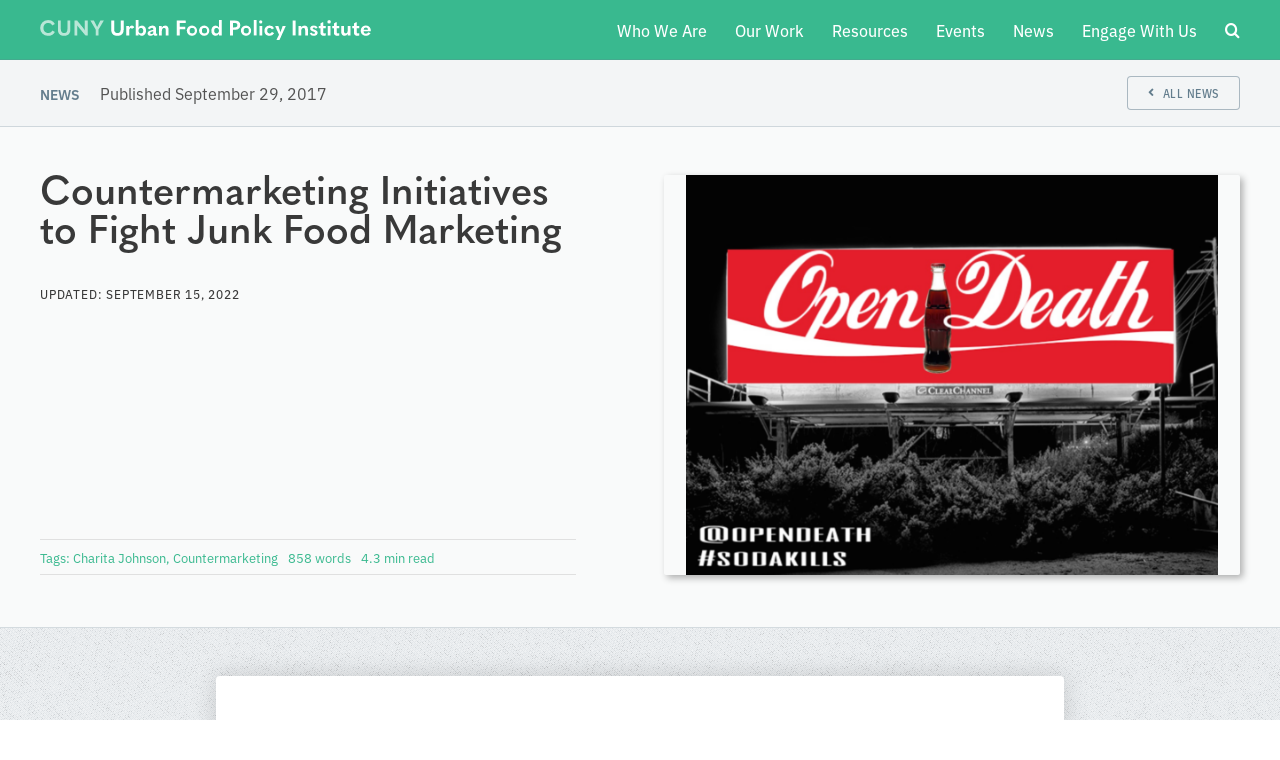

--- FILE ---
content_type: text/html; charset=UTF-8
request_url: https://cunyurbanfoodpolicy.org/news/2017/09/29/countermarketing-initiatives-to-fight-junk-food-marketing/
body_size: 19560
content:
<!DOCTYPE html>
<html class="avada-html-layout-wide avada-html-header-position-top" lang="en-US" prefix="og: http://ogp.me/ns# fb: http://ogp.me/ns/fb#">
<head>
	<meta http-equiv="X-UA-Compatible" content="IE=edge" />
	<meta http-equiv="Content-Type" content="text/html; charset=utf-8"/>
	<meta name="viewport" content="width=device-width, initial-scale=1" />
	<meta name='robots' content='index, follow, max-image-preview:large, max-snippet:-1, max-video-preview:-1' />

	<!-- This site is optimized with the Yoast SEO plugin v24.6 - https://yoast.com/wordpress/plugins/seo/ -->
	<title>Countermarketing Initiatives to Fight Junk Food Marketing - CUFPI</title>
	<link rel="canonical" href="https://cunyurbanfoodpolicy.org/news/2017/09/29/countermarketing-initiatives-to-fight-junk-food-marketing/" />
	<meta property="og:locale" content="en_US" />
	<meta property="og:type" content="article" />
	<meta property="og:title" content="Countermarketing Initiatives to Fight Junk Food Marketing - CUFPI" />
	<meta property="og:description" content="This post previously appeared on FoodActive.org.uk. Food Active is a healthy weight program, supported by North West Directors of Public Health. Poor diet, brought on by the increased availability of unhealthy food, has played a major role in rising rates of diet related diseases around the world.1 Our work at the CUNY Urban Food Policy [&hellip;]" />
	<meta property="og:url" content="https://cunyurbanfoodpolicy.org/news/2017/09/29/countermarketing-initiatives-to-fight-junk-food-marketing/" />
	<meta property="og:site_name" content="CUFPI" />
	<meta property="article:published_time" content="2017-09-30T00:23:07+00:00" />
	<meta property="article:modified_time" content="2022-09-15T18:11:38+00:00" />
	<meta property="og:image" content="https://cunyurbanfoodpolicy.org/wp-content/uploads/2022/02/opendeathfull-2.png" />
	<meta property="og:image:width" content="1117" />
	<meta property="og:image:height" content="840" />
	<meta property="og:image:type" content="image/png" />
	<meta name="author" content="admin" />
	<meta name="twitter:card" content="summary_large_image" />
	<script type="application/ld+json" class="yoast-schema-graph">{"@context":"https://schema.org","@graph":[{"@type":"WebPage","@id":"https://cunyurbanfoodpolicy.org/news/2017/09/29/countermarketing-initiatives-to-fight-junk-food-marketing/","url":"https://cunyurbanfoodpolicy.org/news/2017/09/29/countermarketing-initiatives-to-fight-junk-food-marketing/","name":"Countermarketing Initiatives to Fight Junk Food Marketing - CUFPI","isPartOf":{"@id":"https://cunyurbanfoodpolicy.org/#website"},"primaryImageOfPage":{"@id":"https://cunyurbanfoodpolicy.org/news/2017/09/29/countermarketing-initiatives-to-fight-junk-food-marketing/#primaryimage"},"image":{"@id":"https://cunyurbanfoodpolicy.org/news/2017/09/29/countermarketing-initiatives-to-fight-junk-food-marketing/#primaryimage"},"thumbnailUrl":"https://cunyurbanfoodpolicy.org/wp-content/uploads/2022/02/opendeathfull-2.png","datePublished":"2017-09-30T00:23:07+00:00","dateModified":"2022-09-15T18:11:38+00:00","author":{"@id":"https://cunyurbanfoodpolicy.org/#/schema/person/4013ac09fc90bc22e7240cd89ef36c6f"},"breadcrumb":{"@id":"https://cunyurbanfoodpolicy.org/news/2017/09/29/countermarketing-initiatives-to-fight-junk-food-marketing/#breadcrumb"},"inLanguage":"en-US","potentialAction":[{"@type":"ReadAction","target":["https://cunyurbanfoodpolicy.org/news/2017/09/29/countermarketing-initiatives-to-fight-junk-food-marketing/"]}]},{"@type":"ImageObject","inLanguage":"en-US","@id":"https://cunyurbanfoodpolicy.org/news/2017/09/29/countermarketing-initiatives-to-fight-junk-food-marketing/#primaryimage","url":"https://cunyurbanfoodpolicy.org/wp-content/uploads/2022/02/opendeathfull-2.png","contentUrl":"https://cunyurbanfoodpolicy.org/wp-content/uploads/2022/02/opendeathfull-2.png","width":1117,"height":840,"caption":"exc-59cea2aef5e2312962105852"},{"@type":"BreadcrumbList","@id":"https://cunyurbanfoodpolicy.org/news/2017/09/29/countermarketing-initiatives-to-fight-junk-food-marketing/#breadcrumb","itemListElement":[{"@type":"ListItem","position":1,"name":"Home","item":"https://cunyurbanfoodpolicy.org/"},{"@type":"ListItem","position":2,"name":"Countermarketing Initiatives to Fight Junk Food&nbsp;Marketing"}]},{"@type":"WebSite","@id":"https://cunyurbanfoodpolicy.org/#website","url":"https://cunyurbanfoodpolicy.org/","name":"CUFPI","description":"CUNY Urban Food Policy Institute","potentialAction":[{"@type":"SearchAction","target":{"@type":"EntryPoint","urlTemplate":"https://cunyurbanfoodpolicy.org/?s={search_term_string}"},"query-input":{"@type":"PropertyValueSpecification","valueRequired":true,"valueName":"search_term_string"}}],"inLanguage":"en-US"},{"@type":"Person","@id":"https://cunyurbanfoodpolicy.org/#/schema/person/4013ac09fc90bc22e7240cd89ef36c6f","name":"admin","image":{"@type":"ImageObject","inLanguage":"en-US","@id":"https://cunyurbanfoodpolicy.org/#/schema/person/image/","url":"https://secure.gravatar.com/avatar/03fd19d123021e73f0f1adc078a258889f2f6cf9317fc31265fbfa8406e3d7dd?s=96&d=mm&r=g","contentUrl":"https://secure.gravatar.com/avatar/03fd19d123021e73f0f1adc078a258889f2f6cf9317fc31265fbfa8406e3d7dd?s=96&d=mm&r=g","caption":"admin"},"sameAs":["http://cufpi.flywheelsites.com"]}]}</script>
	<!-- / Yoast SEO plugin. -->


<link rel="alternate" type="application/rss+xml" title="CUFPI &raquo; Feed" href="https://cunyurbanfoodpolicy.org/feed/" />
<link rel="alternate" type="application/rss+xml" title="CUFPI &raquo; Comments Feed" href="https://cunyurbanfoodpolicy.org/comments/feed/" />
<link rel="alternate" type="text/calendar" title="CUFPI &raquo; iCal Feed" href="https://cunyurbanfoodpolicy.org/events-calendar/?ical=1" />
					<link rel="shortcut icon" href="https://cunyurbanfoodpolicy.org/wp-content/uploads/2022/02/cufpi_favicon-64.png" type="image/x-icon" />
		
					<!-- Apple Touch Icon -->
			<link rel="apple-touch-icon" sizes="180x180" href="https://cunyurbanfoodpolicy.org/wp-content/uploads/2022/02/cufpi_icon-180.png">
		
					<!-- Android Icon -->
			<link rel="icon" sizes="192x192" href="https://cunyurbanfoodpolicy.org/wp-content/uploads/2022/02/cufpi_icon-120.png">
		
					<!-- MS Edge Icon -->
			<meta name="msapplication-TileImage" content="https://cunyurbanfoodpolicy.org/wp-content/uploads/2022/02/cufpi_icon-152.png">
				<link rel="alternate" title="oEmbed (JSON)" type="application/json+oembed" href="https://cunyurbanfoodpolicy.org/wp-json/oembed/1.0/embed?url=https%3A%2F%2Fcunyurbanfoodpolicy.org%2Fnews%2F2017%2F09%2F29%2Fcountermarketing-initiatives-to-fight-junk-food-marketing%2F" />
<link rel="alternate" title="oEmbed (XML)" type="text/xml+oembed" href="https://cunyurbanfoodpolicy.org/wp-json/oembed/1.0/embed?url=https%3A%2F%2Fcunyurbanfoodpolicy.org%2Fnews%2F2017%2F09%2F29%2Fcountermarketing-initiatives-to-fight-junk-food-marketing%2F&#038;format=xml" />

		<meta property="og:title" content="Countermarketing Initiatives to Fight Junk Food Marketing"/>
		<meta property="og:type" content="article"/>
		<meta property="og:url" content="https://cunyurbanfoodpolicy.org/news/2017/09/29/countermarketing-initiatives-to-fight-junk-food-marketing/"/>
		<meta property="og:site_name" content="CUFPI"/>
		<meta property="og:description" content="This post previously appeared on FoodActive.org.uk. Food Active is a healthy weight program, supported by North West Directors of Public Health.

Poor diet, brought on by the increased availability of unhealthy food, has played a major role in rising rates of diet related diseases around the world.1 Our work at the CUNY Urban"/>

									<meta property="og:image" content="https://cunyurbanfoodpolicy.org/wp-content/uploads/2022/02/opendeathfull-2.png"/>
							<style id='wp-img-auto-sizes-contain-inline-css' type='text/css'>
img:is([sizes=auto i],[sizes^="auto," i]){contain-intrinsic-size:3000px 1500px}
/*# sourceURL=wp-img-auto-sizes-contain-inline-css */
</style>
<link rel='stylesheet' id='dashicons-css' href='https://cunyurbanfoodpolicy.org/wp-includes/css/dashicons.min.css?ver=6.9' type='text/css' media='all' />
<link rel='stylesheet' id='essgrid-blocks-editor-css-css' href='https://cunyurbanfoodpolicy.org/wp-content/plugins/essential-grid/admin/includes/builders/gutenberg/build/index.css?ver=1741881697' type='text/css' media='all' />
<link rel='stylesheet' id='child-style-css' href='https://cunyurbanfoodpolicy.org/wp-content/themes/cufpi/style.css?ver=6.9' type='text/css' media='all' />
<link rel='stylesheet' id='tp-fontello-css' href='https://cunyurbanfoodpolicy.org/wp-content/plugins/essential-grid/public/assets/font/fontello/css/fontello.css?ver=3.1.8' type='text/css' media='all' />
<link rel='stylesheet' id='esg-plugin-settings-css' href='https://cunyurbanfoodpolicy.org/wp-content/plugins/essential-grid/public/assets/css/settings.css?ver=3.1.8' type='text/css' media='all' />
<link rel='stylesheet' id='fusion-dynamic-css-css' href='https://cunyurbanfoodpolicy.org/wp-content/uploads/fusion-styles/77d2901971efe1a9012d172493dce212.min.css?ver=3.9.2' type='text/css' media='all' />
<script type="text/javascript" id="tp-tools-js-before">
/* <![CDATA[ */
window.ESG ??={};ESG.E ??={};ESG.E.site_url='https://cunyurbanfoodpolicy.org';ESG.E.plugin_url='https://cunyurbanfoodpolicy.org/wp-content/plugins/essential-grid/';ESG.E.ajax_url='https://cunyurbanfoodpolicy.org/wp-admin/admin-ajax.php';ESG.E.nonce='7a750d7bd1';ESG.E.tptools=true;ESG.E.waitTptFunc ??=[];ESG.F ??={};ESG.F.waitTpt=() =>{if ( typeof jQuery==='undefined' ||!window?._tpt?.regResource ||!ESG?.E?.plugin_url ||(!ESG.E.tptools && !window?.SR7?.E?.plugin_url) ) return setTimeout(ESG.F.waitTpt,29);if (!window._tpt.gsap) window._tpt.regResource({id:'tpgsap',url:ESG.E.tptools && ESG.E.plugin_url+'/public/assets/js/libs/tpgsap.js' ||SR7.E.plugin_url + 'public/js/libs/tpgsap.js'});_tpt.checkResources(['tpgsap']).then(() =>{if (window.tpGS && !_tpt?.Back){_tpt.eases=tpGS.eases;Object.keys(_tpt.eases).forEach((e) => {_tpt[e] ===undefined && (_tpt[e]=tpGS[e])});}ESG.E.waitTptFunc.forEach((f) =>{typeof f ==='function' && f();});ESG.E.waitTptFunc=[];});}
//# sourceURL=tp-tools-js-before
/* ]]> */
</script>
<script type="text/javascript" src="https://cunyurbanfoodpolicy.org/wp-content/plugins/essential-grid/public/assets/js/libs/tptools.js?ver=6.7.26" id="tp-tools-js" async="async" data-wp-strategy="async"></script>
<link rel="https://api.w.org/" href="https://cunyurbanfoodpolicy.org/wp-json/" /><link rel="alternate" title="JSON" type="application/json" href="https://cunyurbanfoodpolicy.org/wp-json/wp/v2/posts/235" /><link rel="EditURI" type="application/rsd+xml" title="RSD" href="https://cunyurbanfoodpolicy.org/xmlrpc.php?rsd" />
<meta name="generator" content="WordPress 6.9" />
<link rel='shortlink' href='https://cunyurbanfoodpolicy.org/?p=235' />
<meta name="tec-api-version" content="v1"><meta name="tec-api-origin" content="https://cunyurbanfoodpolicy.org"><link rel="alternate" href="https://cunyurbanfoodpolicy.org/wp-json/tribe/events/v1/" /><style type="text/css" id="css-fb-visibility">@media screen and (max-width: 640px){.fusion-no-small-visibility{display:none !important;}body .sm-text-align-center{text-align:center !important;}body .sm-text-align-left{text-align:left !important;}body .sm-text-align-right{text-align:right !important;}body .sm-flex-align-center{justify-content:center !important;}body .sm-flex-align-flex-start{justify-content:flex-start !important;}body .sm-flex-align-flex-end{justify-content:flex-end !important;}body .sm-mx-auto{margin-left:auto !important;margin-right:auto !important;}body .sm-ml-auto{margin-left:auto !important;}body .sm-mr-auto{margin-right:auto !important;}body .fusion-absolute-position-small{position:absolute;top:auto;width:100%;}.awb-sticky.awb-sticky-small{ position: sticky; top: var(--awb-sticky-offset,0); }}@media screen and (min-width: 641px) and (max-width: 1024px){.fusion-no-medium-visibility{display:none !important;}body .md-text-align-center{text-align:center !important;}body .md-text-align-left{text-align:left !important;}body .md-text-align-right{text-align:right !important;}body .md-flex-align-center{justify-content:center !important;}body .md-flex-align-flex-start{justify-content:flex-start !important;}body .md-flex-align-flex-end{justify-content:flex-end !important;}body .md-mx-auto{margin-left:auto !important;margin-right:auto !important;}body .md-ml-auto{margin-left:auto !important;}body .md-mr-auto{margin-right:auto !important;}body .fusion-absolute-position-medium{position:absolute;top:auto;width:100%;}.awb-sticky.awb-sticky-medium{ position: sticky; top: var(--awb-sticky-offset,0); }}@media screen and (min-width: 1025px){.fusion-no-large-visibility{display:none !important;}body .lg-text-align-center{text-align:center !important;}body .lg-text-align-left{text-align:left !important;}body .lg-text-align-right{text-align:right !important;}body .lg-flex-align-center{justify-content:center !important;}body .lg-flex-align-flex-start{justify-content:flex-start !important;}body .lg-flex-align-flex-end{justify-content:flex-end !important;}body .lg-mx-auto{margin-left:auto !important;margin-right:auto !important;}body .lg-ml-auto{margin-left:auto !important;}body .lg-mr-auto{margin-right:auto !important;}body .fusion-absolute-position-large{position:absolute;top:auto;width:100%;}.awb-sticky.awb-sticky-large{ position: sticky; top: var(--awb-sticky-offset,0); }}</style>		<script type="text/javascript">
			var doc = document.documentElement;
			doc.setAttribute( 'data-useragent', navigator.userAgent );
		</script>
		
	<link rel="stylesheet" href="https://use.typekit.net/tgs2ear.css"><style id='global-styles-inline-css' type='text/css'>
:root{--wp--preset--aspect-ratio--square: 1;--wp--preset--aspect-ratio--4-3: 4/3;--wp--preset--aspect-ratio--3-4: 3/4;--wp--preset--aspect-ratio--3-2: 3/2;--wp--preset--aspect-ratio--2-3: 2/3;--wp--preset--aspect-ratio--16-9: 16/9;--wp--preset--aspect-ratio--9-16: 9/16;--wp--preset--color--black: #000000;--wp--preset--color--cyan-bluish-gray: #abb8c3;--wp--preset--color--white: #ffffff;--wp--preset--color--pale-pink: #f78da7;--wp--preset--color--vivid-red: #cf2e2e;--wp--preset--color--luminous-vivid-orange: #ff6900;--wp--preset--color--luminous-vivid-amber: #fcb900;--wp--preset--color--light-green-cyan: #7bdcb5;--wp--preset--color--vivid-green-cyan: #00d084;--wp--preset--color--pale-cyan-blue: #8ed1fc;--wp--preset--color--vivid-cyan-blue: #0693e3;--wp--preset--color--vivid-purple: #9b51e0;--wp--preset--gradient--vivid-cyan-blue-to-vivid-purple: linear-gradient(135deg,rgb(6,147,227) 0%,rgb(155,81,224) 100%);--wp--preset--gradient--light-green-cyan-to-vivid-green-cyan: linear-gradient(135deg,rgb(122,220,180) 0%,rgb(0,208,130) 100%);--wp--preset--gradient--luminous-vivid-amber-to-luminous-vivid-orange: linear-gradient(135deg,rgb(252,185,0) 0%,rgb(255,105,0) 100%);--wp--preset--gradient--luminous-vivid-orange-to-vivid-red: linear-gradient(135deg,rgb(255,105,0) 0%,rgb(207,46,46) 100%);--wp--preset--gradient--very-light-gray-to-cyan-bluish-gray: linear-gradient(135deg,rgb(238,238,238) 0%,rgb(169,184,195) 100%);--wp--preset--gradient--cool-to-warm-spectrum: linear-gradient(135deg,rgb(74,234,220) 0%,rgb(151,120,209) 20%,rgb(207,42,186) 40%,rgb(238,44,130) 60%,rgb(251,105,98) 80%,rgb(254,248,76) 100%);--wp--preset--gradient--blush-light-purple: linear-gradient(135deg,rgb(255,206,236) 0%,rgb(152,150,240) 100%);--wp--preset--gradient--blush-bordeaux: linear-gradient(135deg,rgb(254,205,165) 0%,rgb(254,45,45) 50%,rgb(107,0,62) 100%);--wp--preset--gradient--luminous-dusk: linear-gradient(135deg,rgb(255,203,112) 0%,rgb(199,81,192) 50%,rgb(65,88,208) 100%);--wp--preset--gradient--pale-ocean: linear-gradient(135deg,rgb(255,245,203) 0%,rgb(182,227,212) 50%,rgb(51,167,181) 100%);--wp--preset--gradient--electric-grass: linear-gradient(135deg,rgb(202,248,128) 0%,rgb(113,206,126) 100%);--wp--preset--gradient--midnight: linear-gradient(135deg,rgb(2,3,129) 0%,rgb(40,116,252) 100%);--wp--preset--font-size--small: 11.25px;--wp--preset--font-size--medium: 20px;--wp--preset--font-size--large: 22.5px;--wp--preset--font-size--x-large: 42px;--wp--preset--font-size--normal: 15px;--wp--preset--font-size--xlarge: 30px;--wp--preset--font-size--huge: 45px;--wp--preset--spacing--20: 0.44rem;--wp--preset--spacing--30: 0.67rem;--wp--preset--spacing--40: 1rem;--wp--preset--spacing--50: 1.5rem;--wp--preset--spacing--60: 2.25rem;--wp--preset--spacing--70: 3.38rem;--wp--preset--spacing--80: 5.06rem;--wp--preset--shadow--natural: 6px 6px 9px rgba(0, 0, 0, 0.2);--wp--preset--shadow--deep: 12px 12px 50px rgba(0, 0, 0, 0.4);--wp--preset--shadow--sharp: 6px 6px 0px rgba(0, 0, 0, 0.2);--wp--preset--shadow--outlined: 6px 6px 0px -3px rgb(255, 255, 255), 6px 6px rgb(0, 0, 0);--wp--preset--shadow--crisp: 6px 6px 0px rgb(0, 0, 0);}:where(.is-layout-flex){gap: 0.5em;}:where(.is-layout-grid){gap: 0.5em;}body .is-layout-flex{display: flex;}.is-layout-flex{flex-wrap: wrap;align-items: center;}.is-layout-flex > :is(*, div){margin: 0;}body .is-layout-grid{display: grid;}.is-layout-grid > :is(*, div){margin: 0;}:where(.wp-block-columns.is-layout-flex){gap: 2em;}:where(.wp-block-columns.is-layout-grid){gap: 2em;}:where(.wp-block-post-template.is-layout-flex){gap: 1.25em;}:where(.wp-block-post-template.is-layout-grid){gap: 1.25em;}.has-black-color{color: var(--wp--preset--color--black) !important;}.has-cyan-bluish-gray-color{color: var(--wp--preset--color--cyan-bluish-gray) !important;}.has-white-color{color: var(--wp--preset--color--white) !important;}.has-pale-pink-color{color: var(--wp--preset--color--pale-pink) !important;}.has-vivid-red-color{color: var(--wp--preset--color--vivid-red) !important;}.has-luminous-vivid-orange-color{color: var(--wp--preset--color--luminous-vivid-orange) !important;}.has-luminous-vivid-amber-color{color: var(--wp--preset--color--luminous-vivid-amber) !important;}.has-light-green-cyan-color{color: var(--wp--preset--color--light-green-cyan) !important;}.has-vivid-green-cyan-color{color: var(--wp--preset--color--vivid-green-cyan) !important;}.has-pale-cyan-blue-color{color: var(--wp--preset--color--pale-cyan-blue) !important;}.has-vivid-cyan-blue-color{color: var(--wp--preset--color--vivid-cyan-blue) !important;}.has-vivid-purple-color{color: var(--wp--preset--color--vivid-purple) !important;}.has-black-background-color{background-color: var(--wp--preset--color--black) !important;}.has-cyan-bluish-gray-background-color{background-color: var(--wp--preset--color--cyan-bluish-gray) !important;}.has-white-background-color{background-color: var(--wp--preset--color--white) !important;}.has-pale-pink-background-color{background-color: var(--wp--preset--color--pale-pink) !important;}.has-vivid-red-background-color{background-color: var(--wp--preset--color--vivid-red) !important;}.has-luminous-vivid-orange-background-color{background-color: var(--wp--preset--color--luminous-vivid-orange) !important;}.has-luminous-vivid-amber-background-color{background-color: var(--wp--preset--color--luminous-vivid-amber) !important;}.has-light-green-cyan-background-color{background-color: var(--wp--preset--color--light-green-cyan) !important;}.has-vivid-green-cyan-background-color{background-color: var(--wp--preset--color--vivid-green-cyan) !important;}.has-pale-cyan-blue-background-color{background-color: var(--wp--preset--color--pale-cyan-blue) !important;}.has-vivid-cyan-blue-background-color{background-color: var(--wp--preset--color--vivid-cyan-blue) !important;}.has-vivid-purple-background-color{background-color: var(--wp--preset--color--vivid-purple) !important;}.has-black-border-color{border-color: var(--wp--preset--color--black) !important;}.has-cyan-bluish-gray-border-color{border-color: var(--wp--preset--color--cyan-bluish-gray) !important;}.has-white-border-color{border-color: var(--wp--preset--color--white) !important;}.has-pale-pink-border-color{border-color: var(--wp--preset--color--pale-pink) !important;}.has-vivid-red-border-color{border-color: var(--wp--preset--color--vivid-red) !important;}.has-luminous-vivid-orange-border-color{border-color: var(--wp--preset--color--luminous-vivid-orange) !important;}.has-luminous-vivid-amber-border-color{border-color: var(--wp--preset--color--luminous-vivid-amber) !important;}.has-light-green-cyan-border-color{border-color: var(--wp--preset--color--light-green-cyan) !important;}.has-vivid-green-cyan-border-color{border-color: var(--wp--preset--color--vivid-green-cyan) !important;}.has-pale-cyan-blue-border-color{border-color: var(--wp--preset--color--pale-cyan-blue) !important;}.has-vivid-cyan-blue-border-color{border-color: var(--wp--preset--color--vivid-cyan-blue) !important;}.has-vivid-purple-border-color{border-color: var(--wp--preset--color--vivid-purple) !important;}.has-vivid-cyan-blue-to-vivid-purple-gradient-background{background: var(--wp--preset--gradient--vivid-cyan-blue-to-vivid-purple) !important;}.has-light-green-cyan-to-vivid-green-cyan-gradient-background{background: var(--wp--preset--gradient--light-green-cyan-to-vivid-green-cyan) !important;}.has-luminous-vivid-amber-to-luminous-vivid-orange-gradient-background{background: var(--wp--preset--gradient--luminous-vivid-amber-to-luminous-vivid-orange) !important;}.has-luminous-vivid-orange-to-vivid-red-gradient-background{background: var(--wp--preset--gradient--luminous-vivid-orange-to-vivid-red) !important;}.has-very-light-gray-to-cyan-bluish-gray-gradient-background{background: var(--wp--preset--gradient--very-light-gray-to-cyan-bluish-gray) !important;}.has-cool-to-warm-spectrum-gradient-background{background: var(--wp--preset--gradient--cool-to-warm-spectrum) !important;}.has-blush-light-purple-gradient-background{background: var(--wp--preset--gradient--blush-light-purple) !important;}.has-blush-bordeaux-gradient-background{background: var(--wp--preset--gradient--blush-bordeaux) !important;}.has-luminous-dusk-gradient-background{background: var(--wp--preset--gradient--luminous-dusk) !important;}.has-pale-ocean-gradient-background{background: var(--wp--preset--gradient--pale-ocean) !important;}.has-electric-grass-gradient-background{background: var(--wp--preset--gradient--electric-grass) !important;}.has-midnight-gradient-background{background: var(--wp--preset--gradient--midnight) !important;}.has-small-font-size{font-size: var(--wp--preset--font-size--small) !important;}.has-medium-font-size{font-size: var(--wp--preset--font-size--medium) !important;}.has-large-font-size{font-size: var(--wp--preset--font-size--large) !important;}.has-x-large-font-size{font-size: var(--wp--preset--font-size--x-large) !important;}
/*# sourceURL=global-styles-inline-css */
</style>
<link rel='stylesheet' id='custom-style-css' href='https://cunyurbanfoodpolicy.org/wp-content/themes/cufpi/custom.css?ver=6.9' type='text/css' media='all' />
</head>

<body class="wp-singular post-template-default single single-post postid-235 single-format-standard wp-theme-Avada wp-child-theme-cufpi tribe-no-js fusion-image-hovers fusion-pagination-sizing fusion-button_type-flat fusion-button_span-no fusion-button_gradient-linear avada-image-rollover-circle-no avada-image-rollover-yes avada-image-rollover-direction-fade fusion-body ltr no-tablet-sticky-header no-mobile-sticky-header no-mobile-slidingbar no-mobile-totop fusion-disable-outline fusion-sub-menu-fade mobile-logo-pos-left layout-wide-mode avada-has-boxed-modal-shadow- layout-scroll-offset-full avada-has-zero-margin-offset-top fusion-top-header menu-text-align-center mobile-menu-design-classic fusion-hide-pagination-text fusion-header-layout-v1 avada-responsive avada-footer-fx-none avada-menu-highlight-style-bar fusion-search-form-clean fusion-main-menu-search-overlay fusion-avatar-circle avada-sticky-shrinkage avada-dropdown-styles avada-blog-layout-medium avada-blog-archive-layout-medium avada-ec-not-100-width avada-ec-meta-layout-sidebar avada-header-shadow-no avada-menu-icon-position-left avada-has-megamenu-shadow avada-has-mobile-menu-search avada-has-main-nav-search-icon avada-has-breadcrumb-mobile-hidden avada-has-titlebar-bar_and_content avada-header-border-color-full-transparent avada-content-bg-not-opaque avada-has-pagination-width_height avada-flyout-menu-direction-fade avada-ec-views-v2" data-awb-post-id="235">
		<a class="skip-link screen-reader-text" href="#content">Skip to content</a>

	<div id="boxed-wrapper">
		
		<div id="wrapper" class="fusion-wrapper">
			<div id="home" style="position:relative;top:-1px;"></div>
												<div class="fusion-tb-header"><div class="fusion-fullwidth fullwidth-box fusion-builder-row-1 fusion-flex-container topnav nonhundred-percent-fullwidth non-hundred-percent-height-scrolling fusion-custom-z-index" style="--awb-border-sizes-bottom:1px;--awb-border-color:rgba(99,125,141,0.25);--awb-border-radius-top-left:0px;--awb-border-radius-top-right:0px;--awb-border-radius-bottom-right:0px;--awb-border-radius-bottom-left:0px;--awb-z-index:9999;--awb-padding-top-small:1.25rem;--awb-padding-bottom-small:1.25rem;--awb-margin-top:0px;--awb-margin-bottom:0px;--awb-min-height:3.75rem;--awb-background-color:var(--awb-custom14);" ><div class="fusion-builder-row fusion-row fusion-flex-align-items-stretch fusion-flex-align-content-center fusion-flex-justify-content-space-between" style="max-width:calc( 1200px + 0px );margin-left: calc(-0px / 2 );margin-right: calc(-0px / 2 );"><div class="fusion-layout-column fusion_builder_column fusion-builder-column-0 fusion_builder_column_1_1 1_1 fusion-flex-column fusion-flex-align-self-stretch" style="--awb-bg-size:cover;--awb-width-large:100%;--awb-margin-top-large:0px;--awb-spacing-right-large:0;--awb-margin-bottom-large:0px;--awb-spacing-left-large:0;--awb-width-medium:100%;--awb-order-medium:0;--awb-spacing-right-medium:0;--awb-spacing-left-medium:0;--awb-width-small:100%;--awb-order-small:0;--awb-spacing-right-small:0;--awb-spacing-left-small:0;"><div class="fusion-column-wrapper fusion-column-has-shadow fusion-flex-justify-content-space-between fusion-content-layout-row fusion-flex-align-items-center"><div class="fusion-image-element " style="--awb-caption-title-size:var(--h2_typography-font-size);--awb-caption-title-transform:var(--h2_typography-text-transform);--awb-caption-title-line-height:var(--h2_typography-line-height);--awb-caption-title-letter-spacing:var(--h2_typography-letter-spacing);--awb-filter:opacity(100%);--awb-filter-transition:filter 0.3s ease;--awb-filter-hover:opacity(50%);"><span class=" fusion-imageframe imageframe-none imageframe-1 hover-type-none logo fusion-animated" data-animationType="fadeInDown" data-animationDuration="0.5" data-animationOffset="top-into-view"><a class="fusion-no-lightbox" href="https://cunyurbanfoodpolicy.org/" target="_self" aria-label="cufpi_logo-_knockout"><img decoding="async" width="331" height="20" src="https://cunyurbanfoodpolicy.org/wp-content/uploads/2022/04/cufpi_logo-_knockout.svg" alt class="img-responsive wp-image-2430 disable-lazyload"/></a></span></div><nav class="awb-menu awb-menu_row awb-menu_em-hover mobile-mode-collapse-to-button awb-menu_icons-left awb-menu_dc-yes mobile-trigger-fullwidth-off awb-menu_mobile-toggle awb-menu_indent-left mobile-size-full-absolute loading mega-menu-loading awb-menu_desktop awb-menu_dropdown awb-menu_expand-right awb-menu_transition-fade fusion-animated" style="--awb-min-height:auto;--awb-gap:1.75em;--awb-justify-content:flex-end;--awb-color:var(--awb-color1);--awb-active-color:#35ff89;--awb-submenu-sep-color:rgba(226,226,226,0);--awb-submenu-active-bg:#00b1da;--awb-submenu-active-color:#ffffff;--awb-submenu-font-size:.875rem;--awb-submenu-text-transform:none;--awb-icons-color:var(--awb-color1);--awb-icons-hover-color:#35ff89;--awb-main-justify-content:flex-start;--awb-mobile-nav-button-align-hor:flex-end;--awb-mobile-color:var(--awb-custom15);--awb-mobile-active-bg:rgba(255,255,255,0);--awb-mobile-active-color:var(--awb-custom14);--awb-mobile-trigger-font-size:1.25rem;--awb-trigger-padding-top:0px;--awb-trigger-padding-right:0px;--awb-trigger-padding-bottom:0px;--awb-trigger-padding-left:0px;--awb-mobile-trigger-color:var(--awb-color1);--awb-mobile-trigger-background-color:var(--awb-custom14);--awb-mobile-nav-trigger-bottom-margin:19px;--awb-mobile-sep-color:rgba(99,125,141,0.5);--awb-sticky-min-height:70px;--awb-mobile-justify:flex-start;--awb-mobile-caret-left:auto;--awb-mobile-caret-right:0;--awb-fusion-font-family-typography:inherit;--awb-fusion-font-style-typography:normal;--awb-fusion-font-weight-typography:400;--awb-fusion-font-family-submenu-typography:inherit;--awb-fusion-font-style-submenu-typography:normal;--awb-fusion-font-weight-submenu-typography:400;--awb-fusion-font-family-mobile-typography:inherit;--awb-fusion-font-style-mobile-typography:normal;--awb-fusion-font-weight-mobile-typography:400;" aria-label="Menu" data-breakpoint="1030" data-count="0" data-transition-type="fade" data-transition-time="300" data-animationType="fadeInRight" data-animationDuration="0.5" data-animationOffset="top-into-view"><div class="awb-menu__search-overlay">		<form role="search" class="searchform fusion-search-form  fusion-live-search fusion-search-form-clean" method="get" action="https://cunyurbanfoodpolicy.org/">
			<div class="fusion-search-form-content">

				
				<div class="fusion-search-field search-field">
					<label><span class="screen-reader-text">Search for:</span>
													<input type="search" class="s fusion-live-search-input" name="s" id="fusion-live-search-input-0" autocomplete="off" placeholder="Search..." required aria-required="true" aria-label="Search..."/>
											</label>
				</div>
				<div class="fusion-search-button search-button">
					<input type="submit" class="fusion-search-submit searchsubmit" aria-label="Search" value="&#xf002;" />
										<div class="fusion-slider-loading"></div>
									</div>

				
			</div>


							<div class="fusion-search-results-wrapper"><div class="fusion-search-results"></div></div>
			
		</form>
		<div class="fusion-search-spacer"></div><a href="#" role="button" aria-label="Close Search" class="fusion-close-search"></a></div><button type="button" class="awb-menu__m-toggle awb-menu__m-toggle_no-text" aria-expanded="false" aria-controls="menu-main"><span class="awb-menu__m-toggle-inner"><span class="collapsed-nav-text"><span class="screen-reader-text">Toggle Navigation</span></span><span class="awb-menu__m-collapse-icon awb-menu__m-collapse-icon_no-text"><span class="awb-menu__m-collapse-icon-open awb-menu__m-collapse-icon-open_no-text fa-bars fas"></span><span class="awb-menu__m-collapse-icon-close awb-menu__m-collapse-icon-close_no-text fa-times-circle fas"></span></span></span></button><ul id="menu-main" class="fusion-menu awb-menu__main-ul awb-menu__main-ul_row"><li  id="menu-item-981"  class="menu-item menu-item-type-post_type menu-item-object-page menu-item-981 awb-menu__li awb-menu__main-li awb-menu__main-li_regular"  data-item-id="981"><span class="awb-menu__main-background-default awb-menu__main-background-default_fade"></span><span class="awb-menu__main-background-active awb-menu__main-background-active_fade"></span><a  href="https://cunyurbanfoodpolicy.org/who-we-are/" class="awb-menu__main-a awb-menu__main-a_regular"><span class="menu-text">Who&nbsp;We Are</span></a></li><li  id="menu-item-980"  class="menu-item menu-item-type-post_type menu-item-object-page menu-item-980 awb-menu__li awb-menu__main-li awb-menu__main-li_regular"  data-item-id="980"><span class="awb-menu__main-background-default awb-menu__main-background-default_fade"></span><span class="awb-menu__main-background-active awb-menu__main-background-active_fade"></span><a  href="https://cunyurbanfoodpolicy.org/our-work/" class="awb-menu__main-a awb-menu__main-a_regular"><span class="menu-text">Our Work</span></a></li><li  id="menu-item-978"  class="menu-item menu-item-type-post_type menu-item-object-page menu-item-978 awb-menu__li awb-menu__main-li awb-menu__main-li_regular"  data-item-id="978"><span class="awb-menu__main-background-default awb-menu__main-background-default_fade"></span><span class="awb-menu__main-background-active awb-menu__main-background-active_fade"></span><a  href="https://cunyurbanfoodpolicy.org/resources/" class="awb-menu__main-a awb-menu__main-a_regular"><span class="menu-text">Resources</span></a></li><li  id="menu-item-2716"  class="menu-item menu-item-type-post_type menu-item-object-page menu-item-2716 awb-menu__li awb-menu__main-li awb-menu__main-li_regular"  data-item-id="2716"><span class="awb-menu__main-background-default awb-menu__main-background-default_fade"></span><span class="awb-menu__main-background-active awb-menu__main-background-active_fade"></span><a  href="https://cunyurbanfoodpolicy.org/events/" class="awb-menu__main-a awb-menu__main-a_regular"><span class="menu-text">Events</span></a></li><li  id="menu-item-2717"  class="menu-item menu-item-type-post_type menu-item-object-page menu-item-2717 awb-menu__li awb-menu__main-li awb-menu__main-li_regular"  data-item-id="2717"><span class="awb-menu__main-background-default awb-menu__main-background-default_fade"></span><span class="awb-menu__main-background-active awb-menu__main-background-active_fade"></span><a  href="https://cunyurbanfoodpolicy.org/news/" class="awb-menu__main-a awb-menu__main-a_regular"><span class="menu-text">News</span></a></li><li  id="menu-item-977"  class="menu-item menu-item-type-post_type menu-item-object-page menu-item-977 awb-menu__li awb-menu__main-li awb-menu__main-li_regular"  data-item-id="977"><span class="awb-menu__main-background-default awb-menu__main-background-default_fade"></span><span class="awb-menu__main-background-active awb-menu__main-background-active_fade"></span><a  href="https://cunyurbanfoodpolicy.org/engage-with-us/" class="awb-menu__main-a awb-menu__main-a_regular"><span class="menu-text">Engage&nbsp;With Us</span></a></li><li  id="menu-item-2667"  class="menu-item menu-item-type-custom menu-item-object-custom custom-menu-search awb-menu__li_search-overlay menu-item-2667 awb-menu__li awb-menu__main-li awb-menu__main-li_regular"  data-item-id="2667"><span class="awb-menu__main-background-default awb-menu__main-background-default_fade"></span><span class="awb-menu__main-background-active awb-menu__main-background-active_fade"></span><a class="awb-menu__main-a awb-menu__main-a_regular fusion-main-menu-icon awb-menu__overlay-search-trigger trigger-overlay awb-menu__main-a_icon-only" href="#" aria-label="Search" data-title="Search" title="Search" role="button" aria-expanded="false"></a><div class="awb-menu__search-inline awb-menu__search-inline_no-desktop">		<form role="search" class="searchform fusion-search-form  fusion-live-search fusion-search-form-clean" method="get" action="https://cunyurbanfoodpolicy.org/">
			<div class="fusion-search-form-content">

				
				<div class="fusion-search-field search-field">
					<label><span class="screen-reader-text">Search for:</span>
													<input type="search" class="s fusion-live-search-input" name="s" id="fusion-live-search-input-0" autocomplete="off" placeholder="Search..." required aria-required="true" aria-label="Search..."/>
											</label>
				</div>
				<div class="fusion-search-button search-button">
					<input type="submit" class="fusion-search-submit searchsubmit" aria-label="Search" value="&#xf002;" />
										<div class="fusion-slider-loading"></div>
									</div>

				
			</div>


							<div class="fusion-search-results-wrapper"><div class="fusion-search-results"></div></div>
			
		</form>
		<div class="fusion-search-spacer"></div><a href="#" role="button" aria-label="Close Search" class="fusion-close-search"></a></div></li></ul></nav></div></div></div></div>
</div>		<div id="sliders-container" class="fusion-slider-visibility">
					</div>
											
			<section class="fusion-page-title-bar fusion-tb-page-title-bar"><div class="fusion-fullwidth fullwidth-box fusion-builder-row-2 fusion-flex-container ptb nonhundred-percent-fullwidth non-hundred-percent-height-scrolling" style="--awb-border-sizes-bottom:1px;--awb-border-color:rgba(99,125,141,0.25);--awb-border-radius-top-left:0px;--awb-border-radius-top-right:0px;--awb-border-radius-bottom-right:0px;--awb-border-radius-bottom-left:0px;--awb-padding-top:1rem;--awb-padding-bottom:1rem;--awb-margin-top:0px;--awb-margin-bottom:0px;--awb-background-color:var(--awb-custom_color_1);" ><div class="fusion-builder-row fusion-row fusion-flex-align-items-flex-start fusion-flex-align-content-flex-end" style="max-width:1248px;margin-left: calc(-4% / 2 );margin-right: calc(-4% / 2 );"><div class="fusion-layout-column fusion_builder_column fusion-builder-column-1 fusion_builder_column_1_2 1_2 fusion-flex-column fusion-flex-align-self-stretch breadcrumb-wrapper" style="--awb-bg-size:cover;--awb-width-large:50%;--awb-margin-top-large:0px;--awb-spacing-right-large:3.84%;--awb-margin-bottom-large:0px;--awb-spacing-left-large:3.84%;--awb-width-medium:50%;--awb-order-medium:0;--awb-spacing-right-medium:3.84%;--awb-spacing-left-medium:3.84%;--awb-width-small:50%;--awb-order-small:0;--awb-spacing-right-small:3.84%;--awb-spacing-left-small:3.84%;"><div class="fusion-column-wrapper fusion-column-has-shadow fusion-flex-justify-content-center fusion-content-layout-column"><div class="breadcrumbs"><span class="parent">News</span><span class="child">Published September 29, 2017</span></div></div></div><div class="fusion-layout-column fusion_builder_column fusion-builder-column-2 fusion_builder_column_1_2 1_2 fusion-flex-column fusion-flex-align-self-stretch" style="--awb-bg-size:cover;--awb-width-large:50%;--awb-margin-top-large:0px;--awb-spacing-right-large:3.84%;--awb-margin-bottom-large:0px;--awb-spacing-left-large:3.84%;--awb-width-medium:50%;--awb-order-medium:0;--awb-spacing-right-medium:3.84%;--awb-spacing-left-medium:3.84%;--awb-width-small:50%;--awb-order-small:0;--awb-spacing-right-small:3.84%;--awb-spacing-left-small:3.84%;"><div class="fusion-column-wrapper fusion-column-has-shadow fusion-flex-justify-content-flex-end fusion-content-layout-row fusion-flex-align-items-center"><div ><a class="fusion-button button-flat button-small button-custom fusion-button-default button-1 fusion-button-default-span fusion-button-default-type" style="--button_accent_color:var(--awb-custom15);--button_border_color:rgba(99,125,141,0.5);--button_accent_hover_color:var(--awb-color1);--button_border_hover_color:var(--awb-custom15);--button_border_width-top:1px;--button_border_width-right:1px;--button_border_width-bottom:1px;--button_border_width-left:1px;--button_gradient_top_color:var(--awb-custom_color_1);--button_gradient_bottom_color:var(--awb-custom_color_1);--button_gradient_top_color_hover:var(--awb-custom15);--button_gradient_bottom_color_hover:var(--awb-custom15);" target="_self" href="https://cunyurbanfoodpolicy.org//news"><i class="fa-angle-left fas button-icon-left" aria-hidden="true"></i><span class="fusion-button-text">ALL NEWS</span></a></div></div></div></div></div><div class="fusion-fullwidth fullwidth-box fusion-builder-row-3 fusion-flex-container image-title-bar news-ptb nonhundred-percent-fullwidth non-hundred-percent-height-scrolling" style="--awb-border-sizes-bottom:1px;--awb-border-color:rgba(99,125,141,0.25);--awb-border-radius-top-left:0px;--awb-border-radius-top-right:0px;--awb-border-radius-bottom-right:0px;--awb-border-radius-bottom-left:0px;--awb-background-color:rgba(243,245,246,0.5);" ><div class="fusion-builder-row fusion-row fusion-flex-align-items-flex-start" style="max-width:1248px;margin-left: calc(-4% / 2 );margin-right: calc(-4% / 2 );"><div class="fusion-layout-column fusion_builder_column fusion-builder-column-3 fusion_builder_column_1_2 1_2 fusion-flex-column fusion-flex-align-self-stretch" style="--awb-bg-size:cover;--awb-width-large:50%;--awb-margin-top-large:0px;--awb-spacing-right-large:4rem;--awb-margin-bottom-large:1.25rem;--awb-spacing-left-large:3.84%;--awb-width-medium:50%;--awb-order-medium:0;--awb-spacing-right-medium:4rem;--awb-spacing-left-medium:3.84%;--awb-width-small:100%;--awb-order-small:0;--awb-spacing-right-small:1.92%;--awb-margin-bottom-small:2.5rem;--awb-spacing-left-small:1.92%;"><div class="fusion-column-wrapper fusion-column-has-shadow fusion-flex-justify-content-space-between fusion-content-layout-column"><div class="fusion-builder-row fusion-builder-row-inner fusion-row fusion-flex-align-items-flex-start" style="width:104% !important;max-width:104% !important;margin-left: calc(-4% / 2 );margin-right: calc(-4% / 2 );"><div class="fusion-layout-column fusion_builder_column_inner fusion-builder-nested-column-0 fusion_builder_column_inner_1_1 1_1 fusion-flex-column" style="--awb-bg-size:cover;--awb-width-large:100%;--awb-margin-top-large:0px;--awb-spacing-right-large:1.92%;--awb-margin-bottom-large:1.25rem;--awb-spacing-left-large:1.92%;--awb-width-medium:100%;--awb-order-medium:0;--awb-spacing-right-medium:1.92%;--awb-spacing-left-medium:1.92%;--awb-width-small:100%;--awb-order-small:0;--awb-spacing-right-small:1.92%;--awb-spacing-left-small:1.92%;"><div class="fusion-column-wrapper fusion-column-has-shadow fusion-flex-justify-content-flex-start fusion-content-layout-column"><div class="fusion-title title fusion-title-1 fusion-sep-none fusion-title-text fusion-title-size-one fusion-animated quasimoda" style="--awb-margin-top:0px;--awb-margin-right:0px;--awb-margin-bottom:1.5rem;--awb-margin-left:0px;--awb-margin-top-small:0px;--awb-margin-right-small:0px;--awb-margin-bottom-small:1.5rem;--awb-margin-left-small:0px;" data-animationType="fadeInLeft" data-animationDuration="0.7" data-animationOffset="top-into-view"><h1 class="title-heading-left" style="margin:0;">Countermarketing Initiatives to Fight Junk Food&nbsp;Marketing</h1></div><div class="fusion-text fusion-text-1 fusion-animated subtitle" data-animationType="fadeInUp" data-animationDuration="0.7" data-animationOffset="top-into-view"></div><div class="fusion-text fusion-text-2 fusion-animated byline" style="--awb-text-transform:none;" data-animationType="fadeInUp" data-animationDuration="0.7" data-animationOffset="top-into-view"></div><div class="fusion-text fusion-text-3 fusion-animated date" style="--awb-text-transform:none;" data-animationType="fadeInUp" data-animationDuration="0.7" data-animationOffset="top-into-view"><p>Updated: September 15,  2022</p>
</div></div></div></div><div class="fusion-meta-tb fusion-meta-tb-1 fusion-animated floated" style="--awb-height:36px;--awb-alignment-medium:flex-start;--awb-alignment-small:flex-start;" data-animationType="fadeInLeft" data-animationDuration="0.7" data-animationOffset="top-into-view"><span class="fusion-tb-tags">Tags: <a href="https://cunyurbanfoodpolicy.org/tag/charita-johnson/" rel="tag">Charita Johnson</a>, <a href="https://cunyurbanfoodpolicy.org/tag/countermarketing/" rel="tag">Countermarketing</a></span><span class="fusion-meta-tb-sep"></span><span class="fusion-tb-published-word-count">858 words</span><span class="fusion-meta-tb-sep"></span><span class="fusion-tb-published-read-time">4.3 min read</span><span class="fusion-meta-tb-sep"></span></div></div></div><div class="fusion-layout-column fusion_builder_column fusion-builder-column-4 fusion_builder_column_1_2 1_2 fusion-flex-column fusion-flex-align-self-stretch" style="--awb-bg-size:cover;--awb-width-large:50%;--awb-margin-top-large:0px;--awb-spacing-right-large:3.84%;--awb-margin-bottom-large:1.25rem;--awb-spacing-left-large:3.84%;--awb-width-medium:50%;--awb-order-medium:0;--awb-spacing-right-medium:3.84%;--awb-spacing-left-medium:3.84%;--awb-width-small:100%;--awb-order-small:0;--awb-spacing-right-small:1.92%;--awb-spacing-left-small:1.92%;"><div class="fusion-column-wrapper fusion-column-has-shadow fusion-flex-justify-content-center fusion-content-layout-row fusion-flex-align-items-center"><div class="fusion-image-element " style="--awb-caption-title-size:var(--h2_typography-font-size);--awb-caption-title-transform:var(--h2_typography-text-transform);--awb-caption-title-line-height:var(--h2_typography-line-height);--awb-caption-title-letter-spacing:var(--h2_typography-letter-spacing);"><span class=" fusion-imageframe imageframe-none imageframe-2 hover-type-none image fusion-animated" data-animationType="fadeInLeft" data-animationDuration="0.7" data-animationOffset="top-into-view"><img fetchpriority="high" decoding="async" width="1117" height="840" title="attachment-59cea2aef5e2312962105852" src="https://cunyurbanfoodpolicy.org/wp-content/uploads/2022/02/opendeathfull-2.png" data-orig-src="https://cunyurbanfoodpolicy.org/wp-content/uploads/2022/02/opendeathfull-2.png" alt class="lazyload img-responsive wp-image-236" srcset="data:image/svg+xml,%3Csvg%20xmlns%3D%27http%3A%2F%2Fwww.w3.org%2F2000%2Fsvg%27%20width%3D%271117%27%20height%3D%27840%27%20viewBox%3D%270%200%201117%20840%27%3E%3Crect%20width%3D%271117%27%20height%3D%27840%27%20fill-opacity%3D%220%22%2F%3E%3C%2Fsvg%3E" data-srcset="https://cunyurbanfoodpolicy.org/wp-content/uploads/2022/02/opendeathfull-2-200x150.png 200w, https://cunyurbanfoodpolicy.org/wp-content/uploads/2022/02/opendeathfull-2-400x301.png 400w, https://cunyurbanfoodpolicy.org/wp-content/uploads/2022/02/opendeathfull-2-600x451.png 600w, https://cunyurbanfoodpolicy.org/wp-content/uploads/2022/02/opendeathfull-2-800x602.png 800w, https://cunyurbanfoodpolicy.org/wp-content/uploads/2022/02/opendeathfull-2.png 1117w" data-sizes="auto" data-orig-sizes="(max-width: 640px) 100vw, 600px" /></span></div></div></div></div></div>
</section>
						<main id="main" class="clearfix ">
				<div class="fusion-row" style="">

<section id="content" style="width: 100%;">
	
					<article id="post-235" class="post post-235 type-post status-publish format-standard has-post-thumbnail hentry category-news tag-charita-johnson tag-countermarketing">
										<span class="entry-title" style="display: none;">Countermarketing Initiatives to Fight Junk Food&nbsp;Marketing</span>
			
				
						<div class="post-content">
				<p>This post previously appeared on <a href="http://www.foodactive.org.uk/guest-blog-countermarketing-initiatives-to-fight-junk-food-marketing/" target="_blank" rel="noopener">FoodActive.org.uk</a>. Food Active is a healthy weight program, supported by North West Directors of Public Health.</p>
<p>Poor diet, brought on by the increased availability of unhealthy food, has played a major role in rising rates of diet related diseases around the world.1 Our work at the CUNY Urban Food Policy Institute (CUFPI), an academic research and action center at The City University of New York’s Graduate School of Public Health and Health Policy, focuses on creating ways to address the impacts of unhealthy food and the disease toll that comes with it. Located in Harlem, New York, we provide evidence to inform municipal policies that promote equitable access to healthy, affordable food.</p>
<p>Of the factors contributing to the global rise in poor diets, marketing of unhealthy products by big food companies — nearly $2 billion a year targeted at children alone, 2 is one of the most worrisome. In an effort to address this issue, CUFPI focuses a portion of its work on the area of food countermarketing. Countermarketing involves the use of health communications strategies to reduce the demand for unhealthy products by exposing the motives of their producers and portraying their marketing activities as outside the boundaries of civilized corporate behavior. Research in tobacco control has demonstrated that countermarketing can be used as a successful tool in reducing tobacco usage among teenagers and young adults.3-10 At CUFPI, we use lessons learned from tobacco control to countermarketing unhealthy foods and beverages. We currently have three countermarketing initiatives underway, all of which engage youth, a frequent target of unhealthy marketing.</p>
<h2>Youth Food Educators Program</h2>
<p>Launched in 2015, the <a href="http://www.cunyurbanfoodpolicy.org/nutrition-health-equity/?rq=youth%20food%20educators%20program">Youth Food Educators (YOFE) program</a> engages youth in reducing the demand for unhealthy food in their communities. YOFE participants are trained to develop and deliver countermarketing campaigns that discourage the consumption of unhealthy food. The program recognizes the importance of the “youth voice” and youth being valuable communicators who can generate positive social change and support the healthy food movement. YOFE participants serve as community-based educators holding workshops and presentations that highlight and counteract the advertising strategies big food companies (e.g. Pepsi-Co, Coca-Cola, General Mills, and McDonalds) use to make unhealthy foods appealing. To date, 43 youths have been through YOFE’s training, leading to the development of ten countermarketing campaigns and presentations to over 500 community members. The <a href="https://cunyurbanfoodpolicy.org/wp-content/uploads/2022/02/YOFEToolkitFINAL.pdf">YOFE Program Toolkit</a>, a guide for organizations interested in involving young people in countermarketing projects, is available for free on the CUFPI <a href="http://www.cunyurbanfoodpolicy.org/publications/">website</a>.</p>
<h2>NYC Youth Food Countermarketing Network</h2>
<p>The <a href="http://www.cunyurbanfoodpolicy.org/news/2017/2/15/call-for-members-nyc-youth-food-countermarketing-network?rq=countermarketing">NYC Youth Food Countermarketing Network</a> (YFCN) works to carry out countermarketing initiatives by engaging youth and youth serving organizations from across New York City. YFCN’s members use similar messaging, images, and dissemination strategies as part of a coordinated effort to maximize the impact of their activities. Comprised of both organizations and individuals, YFCN’s intent is to use the power of the collective to amplify the efforts of its members beyond what they could do alone.</p>
<h2>Countermarketing Staff Training Program</h2>
<p>The <a href="http://www.cunyurbanfoodpolicy.org/news/2017/7/26/youth-countermarketing-training-session-1?rq=countermarketing">Countermarketing Staff Training Program (CSTP)</a> is a two-part workshop that trains participants how to launch food countermarketing initiatives that engage youth. At the end of the training, attendees are equipped with an understanding of food advertising tactics, targeted marketing, food countermarketing, and how to implement food countermarketing projects and initiatives. More than 60 participants representing over 40 organizations have attended our training program.</p>
<p>We welcome you to join us in the fight against unhealthy marketing. The burden of premature deaths due to diet related illnesses such as heart disease, obesity, and diabetes calls for increased action against the predatory marketing of food and beverage companies. Our hope is that countermarketing efforts will catalyze policy changes that limit the ubiquity of unhealthy marketing, and decrease the demand and consumption of unhealthy foods and beverages.</p>
<p>For more information about CUFPI’s countermarketing initiatives, please contact Charita Johnson at <a href="mailto:charita.johnson@sph.cuny.edu">charita.johnson@sph.cuny.edu</a>.</p>
<h4>References</h4>
<ol data-rte-list="default">
<li>Crino M, Sacks G, Wu J. 2016. A review of population-level actions targeting reductions in food portion sizes to address obesity and related non-communicable diseases. <em>Current Nutrition Report.</em></li>
<li>Federal Trade Commission. 2012. A review of food marketing to children and adolescents.</li>
<li>Freudenberg N, Palmedo C, Murphy E, Garza S. 2016. Policy brief: countermarketing unhealthy food: lessons from tobacco. Retrieved from: <a href="http://www.cunyurbanfoodpolicy.org/news/2016/9/13/policy-brief-countermarketing-unhealthy-food-lessons-from-tobacco">http://www.cunyurbanfoodpolicy.org/news/2016/9/13/policy-brief-countermarketing-unhealthy-food-lessons-from-tobacco</a>. Accessed September 2017.</li>
<li>Allen JA, Duke JC, Davis KC, Kim AE, Nonnemaker JM, Farrelly MC. 2015. Using mass media campaigns to reduce youth tobacco use: a review. <em>American Journal of Health Promotion.</em> 30(2):e71–82</li>
<li>Bonnie R, Stratton K, Wallace R. 2007. Ending the tobacco problem: A blueprint for the Nation. Washington, DC: National Academy Press.</li>
<li>Carson KV, Brinn MP, Labiszewski NA, Esterman AJ, Chang AB, Smith BJ. 2011. Community interventions for preventing smoking in young people. Cochrane Database of Systematic Reviews.</li>
<li>Centers for Disease Control and Prevention. 2007. Best practices for comprehensive tobacco control programs. U.S. Department of Health and Human Services, Centers for Disease Control and Prevention, National Center for Chronic Disease Prevention and Health Promotion, Office on Smoking and Health.</li>
<li>Farrelly MC, Niederdeppe J, Yarsevich J. 2003. Youth tobacco prevention mass media campaigns: past, present, and future directions. <em>Tobacco Control</em>. 12 (Suppl. 1):i35–47</li>
</ol>
<p><em>By Beth Bradshaw, Food Active</em></p>
							</div>

												<span class="vcard rich-snippet-hidden"><span class="fn"><a href="https://cunyurbanfoodpolicy.org/author/admin/" title="Posts by admin" rel="author">admin</a></span></span><span class="updated rich-snippet-hidden">2022-09-15T14:11:38-04:00</span>																								
																	</article>
	</section>
						
					</div>  <!-- fusion-row -->
				</main>  <!-- #main -->
				
				
								
					<div class="fusion-tb-footer fusion-footer"><div class="fusion-footer-widget-area fusion-widget-area"><div class="fusion-fullwidth fullwidth-box fusion-builder-row-4 fusion-flex-container nonhundred-percent-fullwidth non-hundred-percent-height-scrolling" style="--awb-border-sizes-bottom:1px;--awb-border-color:rgba(243,245,246,0.35);--awb-border-radius-top-left:0px;--awb-border-radius-top-right:0px;--awb-border-radius-bottom-right:0px;--awb-border-radius-bottom-left:0px;--awb-background-color:var(--awb-custom_color_5);" id="events" ><div class="fusion-builder-row fusion-row fusion-flex-align-items-flex-start" style="max-width:1248px;margin-left: calc(-4% / 2 );margin-right: calc(-4% / 2 );"><div class="fusion-layout-column fusion_builder_column fusion-builder-column-5 fusion_builder_column_1_1 1_1 fusion-flex-column" style="--awb-bg-size:cover;--awb-width-large:100%;--awb-margin-top-large:0px;--awb-spacing-right-large:1.92%;--awb-margin-bottom-large:0px;--awb-spacing-left-large:1.92%;--awb-width-medium:100%;--awb-order-medium:0;--awb-spacing-right-medium:1.92%;--awb-spacing-left-medium:1.92%;--awb-width-small:100%;--awb-order-small:0;--awb-spacing-right-small:1.92%;--awb-spacing-left-small:1.92%;"><div class="fusion-column-wrapper fusion-column-has-shadow fusion-flex-justify-content-flex-start fusion-content-layout-column"><div class="fusion-builder-row fusion-builder-row-inner fusion-row fusion-flex-align-items-flex-start" style="width:104% !important;max-width:104% !important;margin-left: calc(-4% / 2 );margin-right: calc(-4% / 2 );"><div class="fusion-layout-column fusion_builder_column_inner fusion-builder-nested-column-1 fusion_builder_column_inner_3_4 3_4 fusion-flex-column fusion-flex-align-self-center" style="--awb-bg-size:cover;--awb-width-large:75%;--awb-margin-top-large:0px;--awb-spacing-right-large:2.56%;--awb-margin-bottom-large:0px;--awb-spacing-left-large:2.56%;--awb-width-medium:75%;--awb-order-medium:0;--awb-spacing-right-medium:2.56%;--awb-spacing-left-medium:2.56%;--awb-width-small:66.666666666667%;--awb-order-small:0;--awb-spacing-right-small:2.88%;--awb-spacing-left-small:2.88%;"><div class="fusion-column-wrapper fusion-column-has-shadow fusion-flex-justify-content-flex-start fusion-content-layout-column"><div class="fusion-title title fusion-title-2 fusion-sep-none fusion-title-text fusion-title-size-div quasimoda" style="--awb-text-color:var(--awb-custom_color_1);--awb-margin-top:0px;--awb-margin-right:0px;--awb-margin-bottom:0px;--awb-margin-left:0px;--awb-margin-top-small:0px;--awb-margin-right-small:0px;--awb-margin-bottom-small:0px;--awb-margin-left-small:0px;--awb-font-size:.875rem;"><div class="title-heading-left title-heading-tag" style="margin:0;font-size:1em;letter-spacing:.075rem;line-height:1.2;">SIGN UP FOR OUR NEWSLETTER</div></div></div></div><div class="fusion-layout-column fusion_builder_column_inner fusion-builder-nested-column-2 fusion_builder_column_inner_1_4 1_4 fusion-flex-column fusion-flex-align-self-stretch" style="--awb-bg-size:cover;--awb-width-large:25%;--awb-margin-top-large:0px;--awb-spacing-right-large:7.68%;--awb-margin-bottom-large:0px;--awb-spacing-left-large:7.68%;--awb-width-medium:25%;--awb-order-medium:0;--awb-spacing-right-medium:7.68%;--awb-spacing-left-medium:7.68%;--awb-width-small:33.333333333333%;--awb-order-small:0;--awb-spacing-right-small:5.76%;--awb-spacing-left-small:5.76%;"><div class="fusion-column-wrapper fusion-column-has-shadow fusion-flex-justify-content-flex-end fusion-content-layout-row fusion-flex-align-items-center"><div ><a class="fusion-button button-flat fusion-button-default-size button-custom fusion-button-default button-2 fusion-button-default-span fusion-button-default-type" style="--button_accent_color:var(--awb-custom_color_1);--button_border_color:rgba(243,245,246,0.35);--button_accent_hover_color:var(--awb-color1);--button_border_hover_color:var(--awb-custom15);--button_border_width-top:0;--button_border_width-right:1px;--button_border_width-bottom:0;--button_border_width-left:1px;--button-border-radius-top-left:0;--button-border-radius-top-right:0;--button-border-radius-bottom-right:0;--button-border-radius-bottom-left:0;--button_gradient_top_color:var(--awb-custom_color_5);--button_gradient_bottom_color:var(--awb-custom_color_5);--button_gradient_top_color_hover:var(--awb-custom_color_2);--button_gradient_bottom_color_hover:var(--awb-custom_color_2);--button_font_size:.9375rem;--button_padding-top:1rem;--button_padding-right:1rem;--button_padding-bottom:1rem;--button_padding-left:1rem;" target="_blank" rel="noopener noreferrer" title="Newsletter Sign-up" href="https://urldefense.proofpoint.com/v2/url?u=https-3A__list.robly.com_subscribe-3Fa-3D0f12b82f251c2ffb341bd07e0f9e80f6&amp;d=DwMFaQ&amp;c=mRWFL96tuqj9V0Jjj4h40ddo0XsmttALwKjAEOCyUjY&amp;r=8ZnS56QUMFMOicqVRdklP6W9WKWorPTxG5Ac-Z85td8&amp;m=rop51_vG8vVj3JiR7vyw6p7j7PH3zIxACkAGXbIlHldeJyTONXKy5Dd9FN4kk7Ov&amp;s=exyuUY1r2-TgeFP0XpJsSdSA5tjhNDCeRQXoA6H2OH8&amp;e="><span class="fusion-button-text">SIGN UP</span><i class="fa-angle-right fas button-icon-right" aria-hidden="true"></i></a></div></div></div></div></div></div></div></div><div class="fusion-fullwidth fullwidth-box fusion-builder-row-5 fusion-flex-container nonhundred-percent-fullwidth non-hundred-percent-height-scrolling" style="--awb-background-position:center bottom;--awb-border-radius-top-left:0px;--awb-border-radius-top-right:0px;--awb-border-radius-bottom-right:0px;--awb-border-radius-bottom-left:0px;--awb-padding-top-medium:4rem;--awb-padding-bottom-medium:4rem;--awb-min-height:25rem;--awb-background-color:var(--awb-custom_color_5);" ><div class="fusion-builder-row fusion-row fusion-flex-align-items-flex-end fusion-flex-align-content-space-evenly" style="max-width:1248px;margin-left: calc(-4% / 2 );margin-right: calc(-4% / 2 );"><div class="fusion-layout-column fusion_builder_column fusion-builder-column-6 fusion_builder_column_1_1 1_1 fusion-flex-column fusion-animated" style="--awb-padding-bottom-medium:2rem;--awb-bg-size:cover;--awb-width-large:100%;--awb-margin-top-large:0px;--awb-spacing-right-large:1.92%;--awb-margin-bottom-large:0px;--awb-spacing-left-large:1.92%;--awb-width-medium:100%;--awb-order-medium:0;--awb-spacing-right-medium:1.92%;--awb-spacing-left-medium:1.92%;--awb-width-small:100%;--awb-order-small:0;--awb-spacing-right-small:1.92%;--awb-spacing-left-small:1.92%;" data-animationType="fadeIn" data-animationDuration="0.7" data-animationOffset="bottom-in-view"><div class="fusion-column-wrapper fusion-column-has-shadow fusion-flex-justify-content-flex-start fusion-content-layout-column"><div class="fusion-builder-row fusion-builder-row-inner fusion-row fusion-flex-align-items-flex-end fusion-flex-align-content-space-evenly" style="width:104% !important;max-width:104% !important;margin-left: calc(-4% / 2 );margin-right: calc(-4% / 2 );"><div class="fusion-layout-column fusion_builder_column_inner fusion-builder-nested-column-3 fusion_builder_column_inner_1_4 1_4 fusion-flex-column fusion-flex-align-self-stretch" style="--awb-bg-size:cover;--awb-width-large:25%;--awb-margin-top-large:0px;--awb-spacing-right-large:7.68%;--awb-margin-bottom-large:0px;--awb-spacing-left-large:7.68%;--awb-width-medium:40%;--awb-order-medium:0;--awb-spacing-right-medium:4.8%;--awb-spacing-left-medium:4.8%;--awb-width-small:100%;--awb-order-small:0;--awb-spacing-right-small:1.92%;--awb-margin-bottom-small:3rem;--awb-spacing-left-small:1.92%;"><div class="fusion-column-wrapper fusion-column-has-shadow fusion-flex-justify-content-flex-start fusion-content-layout-column"><div class="fusion-image-element " style="--awb-max-width:145px;--awb-caption-title-size:var(--h2_typography-font-size);--awb-caption-title-transform:var(--h2_typography-text-transform);--awb-caption-title-line-height:var(--h2_typography-line-height);--awb-caption-title-letter-spacing:var(--h2_typography-letter-spacing);"><span class=" fusion-imageframe imageframe-none imageframe-3 hover-type-none"><img decoding="async" width="171" height="140" title="cufpi_logo_stacked_knockout" src="data:image/svg+xml,%3Csvg%20xmlns%3D%27http%3A%2F%2Fwww.w3.org%2F2000%2Fsvg%27%20width%3D%27171%27%20height%3D%27140%27%20viewBox%3D%270%200%20171%20140%27%3E%3Crect%20width%3D%27171%27%20height%3D%27140%27%20fill-opacity%3D%220%22%2F%3E%3C%2Fsvg%3E" data-orig-src="https://cunyurbanfoodpolicy.org/wp-content/uploads/2022/04/cufpi_logo_stacked_knockout.svg" alt class="lazyload img-responsive wp-image-2432"/></span></div></div></div><div class="fusion-layout-column fusion_builder_column_inner fusion-builder-nested-column-4 fusion_builder_column_inner_3_4 3_4 fusion-flex-column fusion-flex-align-self-stretch" style="--awb-bg-size:cover;--awb-width-large:75%;--awb-margin-top-large:0px;--awb-spacing-right-large:2.56%;--awb-margin-bottom-large:0px;--awb-spacing-left-large:2.56%;--awb-width-medium:60%;--awb-order-medium:0;--awb-spacing-right-medium:3.2%;--awb-spacing-left-medium:3.2%;--awb-width-small:100%;--awb-order-small:0;--awb-spacing-right-small:1.92%;--awb-spacing-left-small:1.92%;"><div class="fusion-column-wrapper fusion-column-has-shadow fusion-flex-justify-content-space-between fusion-content-layout-column"><div class="fusion-social-links fusion-social-links-1 fusion-animated" style="--awb-margin-top:0px;--awb-margin-right:0px;--awb-margin-bottom:0px;--awb-margin-left:0px;--awb-alignment:right;--awb-box-border-top:0px;--awb-box-border-right:0px;--awb-box-border-bottom:0px;--awb-box-border-left:0px;--awb-icon-colors-hover:var(--awb-custom_color_1);--awb-box-colors-hover:var(--awb-custom14);--awb-box-border-color:var(--awb-color3);--awb-box-border-color-hover:var(--awb-color4);" data-animationType="fadeInRight" data-animationDuration="0.7" data-animationOffset="top-into-view"><div class="fusion-social-networks boxed-icons color-type-custom"><div class="fusion-social-networks-wrapper"><a class="fusion-social-network-icon fusion-tooltip fusion-facebook awb-icon-facebook" style="color:var(--awb-custom_color_1);font-size:.8rem;width:12px;background-color:var(--awb-custom15);border-color:var(--awb-custom15);border-radius:50%;" data-placement="top" data-title="Facebook" data-toggle="tooltip" title="Facebook" aria-label="facebook" target="_blank" rel="noopener noreferrer" href="https://www.facebook.com/cunyurbanfoodpolicy"></a><a class="fusion-social-network-icon fusion-tooltip fusion-twitter awb-icon-twitter" style="color:var(--awb-custom_color_1);font-size:.8rem;width:12px;background-color:var(--awb-custom15);border-color:var(--awb-custom15);border-radius:50%;" data-placement="top" data-title="Twitter" data-toggle="tooltip" title="Twitter" aria-label="twitter" target="_blank" rel="noopener noreferrer" href="https://twitter.com/cunyurbanfood"></a><a class="fusion-social-network-icon fusion-tooltip fusion-linkedin awb-icon-linkedin" style="color:var(--awb-custom_color_1);font-size:.8rem;width:12px;background-color:var(--awb-custom15);border-color:var(--awb-custom15);border-radius:50%;" data-placement="top" data-title="LinkedIn" data-toggle="tooltip" title="LinkedIn" aria-label="linkedin" target="_blank" rel="noopener noreferrer" href="https://www.linkedin.com/company/cuny-urban-food-policy-institute/"></a></div></div></div><nav class="awb-menu awb-menu_row awb-menu_em-hover mobile-mode-always-expanded awb-menu_icons-left awb-menu_dc-yes mobile-trigger-fullwidth-off awb-menu_mobile-toggle awb-menu_indent-left loading mega-menu-loading awb-menu_desktop awb-menu_dropdown awb-menu_expand-right awb-menu_transition-fade" style="--awb-gap:1.75em;--awb-align-items:flex-end;--awb-justify-content:flex-end;--awb-main-justify-content:flex-start;--awb-mobile-bg:rgba(255,255,255,0);--awb-mobile-nav-items-height:40;--awb-mobile-trigger-color:var(--awb-color1);--awb-mobile-justify:flex-start;--awb-mobile-caret-left:auto;--awb-mobile-caret-right:0;--awb-fusion-font-family-typography:inherit;--awb-fusion-font-style-typography:normal;--awb-fusion-font-weight-typography:400;--awb-fusion-font-family-submenu-typography:inherit;--awb-fusion-font-style-submenu-typography:normal;--awb-fusion-font-weight-submenu-typography:400;--awb-fusion-font-family-mobile-typography:inherit;--awb-fusion-font-style-mobile-typography:normal;--awb-fusion-font-weight-mobile-typography:400;" aria-label="Menu" data-breakpoint="1024" data-count="1" data-transition-type="fade" data-transition-time="300"><div class="awb-menu__search-overlay">		<form role="search" class="searchform fusion-search-form  fusion-live-search fusion-search-form-clean" method="get" action="https://cunyurbanfoodpolicy.org/">
			<div class="fusion-search-form-content">

				
				<div class="fusion-search-field search-field">
					<label><span class="screen-reader-text">Search for:</span>
													<input type="search" class="s fusion-live-search-input" name="s" id="fusion-live-search-input-1" autocomplete="off" placeholder="Search..." required aria-required="true" aria-label="Search..."/>
											</label>
				</div>
				<div class="fusion-search-button search-button">
					<input type="submit" class="fusion-search-submit searchsubmit" aria-label="Search" value="&#xf002;" />
										<div class="fusion-slider-loading"></div>
									</div>

				
			</div>


							<div class="fusion-search-results-wrapper"><div class="fusion-search-results"></div></div>
			
		</form>
		<div class="fusion-search-spacer"></div><a href="#" role="button" aria-label="Close Search" class="fusion-close-search"></a></div><button type="button" class="awb-menu__m-toggle awb-menu__m-toggle_no-text" aria-expanded="false" aria-controls="menu-main"><span class="awb-menu__m-toggle-inner"><span class="collapsed-nav-text"><span class="screen-reader-text">Toggle Navigation</span></span><span class="awb-menu__m-collapse-icon awb-menu__m-collapse-icon_no-text"><span class="awb-menu__m-collapse-icon-open awb-menu__m-collapse-icon-open_no-text fa-bars fas"></span><span class="awb-menu__m-collapse-icon-close awb-menu__m-collapse-icon-close_no-text fa-times fas"></span></span></span></button><ul id="menu-main-1" class="fusion-menu awb-menu__main-ul awb-menu__main-ul_row"><li   class="menu-item menu-item-type-post_type menu-item-object-page menu-item-981 awb-menu__li awb-menu__main-li awb-menu__main-li_regular"  data-item-id="981"><span class="awb-menu__main-background-default awb-menu__main-background-default_fade"></span><span class="awb-menu__main-background-active awb-menu__main-background-active_fade"></span><a  href="https://cunyurbanfoodpolicy.org/who-we-are/" class="awb-menu__main-a awb-menu__main-a_regular"><span class="menu-text">Who&nbsp;We Are</span></a></li><li   class="menu-item menu-item-type-post_type menu-item-object-page menu-item-980 awb-menu__li awb-menu__main-li awb-menu__main-li_regular"  data-item-id="980"><span class="awb-menu__main-background-default awb-menu__main-background-default_fade"></span><span class="awb-menu__main-background-active awb-menu__main-background-active_fade"></span><a  href="https://cunyurbanfoodpolicy.org/our-work/" class="awb-menu__main-a awb-menu__main-a_regular"><span class="menu-text">Our Work</span></a></li><li   class="menu-item menu-item-type-post_type menu-item-object-page menu-item-978 awb-menu__li awb-menu__main-li awb-menu__main-li_regular"  data-item-id="978"><span class="awb-menu__main-background-default awb-menu__main-background-default_fade"></span><span class="awb-menu__main-background-active awb-menu__main-background-active_fade"></span><a  href="https://cunyurbanfoodpolicy.org/resources/" class="awb-menu__main-a awb-menu__main-a_regular"><span class="menu-text">Resources</span></a></li><li   class="menu-item menu-item-type-post_type menu-item-object-page menu-item-2716 awb-menu__li awb-menu__main-li awb-menu__main-li_regular"  data-item-id="2716"><span class="awb-menu__main-background-default awb-menu__main-background-default_fade"></span><span class="awb-menu__main-background-active awb-menu__main-background-active_fade"></span><a  href="https://cunyurbanfoodpolicy.org/events/" class="awb-menu__main-a awb-menu__main-a_regular"><span class="menu-text">Events</span></a></li><li   class="menu-item menu-item-type-post_type menu-item-object-page menu-item-2717 awb-menu__li awb-menu__main-li awb-menu__main-li_regular"  data-item-id="2717"><span class="awb-menu__main-background-default awb-menu__main-background-default_fade"></span><span class="awb-menu__main-background-active awb-menu__main-background-active_fade"></span><a  href="https://cunyurbanfoodpolicy.org/news/" class="awb-menu__main-a awb-menu__main-a_regular"><span class="menu-text">News</span></a></li><li   class="menu-item menu-item-type-post_type menu-item-object-page menu-item-977 awb-menu__li awb-menu__main-li awb-menu__main-li_regular"  data-item-id="977"><span class="awb-menu__main-background-default awb-menu__main-background-default_fade"></span><span class="awb-menu__main-background-active awb-menu__main-background-active_fade"></span><a  href="https://cunyurbanfoodpolicy.org/engage-with-us/" class="awb-menu__main-a awb-menu__main-a_regular"><span class="menu-text">Engage&nbsp;With Us</span></a></li><li   class="menu-item menu-item-type-custom menu-item-object-custom custom-menu-search awb-menu__li_search-overlay menu-item-2667 awb-menu__li awb-menu__main-li awb-menu__main-li_regular"  data-item-id="2667"><span class="awb-menu__main-background-default awb-menu__main-background-default_fade"></span><span class="awb-menu__main-background-active awb-menu__main-background-active_fade"></span><a class="awb-menu__main-a awb-menu__main-a_regular fusion-main-menu-icon awb-menu__overlay-search-trigger trigger-overlay awb-menu__main-a_icon-only" href="#" aria-label="Search" data-title="Search" title="Search" role="button" aria-expanded="false"></a><div class="awb-menu__search-inline awb-menu__search-inline_no-desktop">		<form role="search" class="searchform fusion-search-form  fusion-live-search fusion-search-form-clean" method="get" action="https://cunyurbanfoodpolicy.org/">
			<div class="fusion-search-form-content">

				
				<div class="fusion-search-field search-field">
					<label><span class="screen-reader-text">Search for:</span>
													<input type="search" class="s fusion-live-search-input" name="s" id="fusion-live-search-input-1" autocomplete="off" placeholder="Search..." required aria-required="true" aria-label="Search..."/>
											</label>
				</div>
				<div class="fusion-search-button search-button">
					<input type="submit" class="fusion-search-submit searchsubmit" aria-label="Search" value="&#xf002;" />
										<div class="fusion-slider-loading"></div>
									</div>

				
			</div>


							<div class="fusion-search-results-wrapper"><div class="fusion-search-results"></div></div>
			
		</form>
		<div class="fusion-search-spacer"></div><a href="#" role="button" aria-label="Close Search" class="fusion-close-search"></a></div></li></ul></nav></div></div></div></div></div><div class="fusion-layout-column fusion_builder_column fusion-builder-column-7 fusion_builder_column_1_1 1_1 fusion-flex-column fusion-animated" style="--awb-bg-size:cover;--awb-width-large:100%;--awb-margin-top-large:0px;--awb-spacing-right-large:1.92%;--awb-margin-bottom-large:0px;--awb-spacing-left-large:1.92%;--awb-width-medium:100%;--awb-order-medium:0;--awb-spacing-right-medium:1.92%;--awb-spacing-left-medium:1.92%;--awb-width-small:100%;--awb-order-small:0;--awb-spacing-right-small:1.92%;--awb-spacing-left-small:1.92%;" data-animationType="fadeIn" data-animationDuration="0.7" data-animationOffset="bottom-in-view"><div class="fusion-column-wrapper fusion-column-has-shadow fusion-flex-justify-content-flex-start fusion-content-layout-column"><div class="fusion-builder-row fusion-builder-row-inner fusion-row fusion-flex-align-items-flex-end fusion-flex-align-content-space-evenly" style="width:104% !important;max-width:104% !important;margin-left: calc(-4% / 2 );margin-right: calc(-4% / 2 );"><div class="fusion-layout-column fusion_builder_column_inner fusion-builder-nested-column-5 fusion_builder_column_inner_4_5 4_5 fusion-flex-column fusion-flex-align-self-stretch address" style="--awb-bg-size:cover;--awb-width-large:80%;--awb-margin-top-large:0px;--awb-spacing-right-large:2.4%;--awb-margin-bottom-large:0px;--awb-spacing-left-large:2.4%;--awb-width-medium:80%;--awb-order-medium:0;--awb-spacing-right-medium:2.4%;--awb-spacing-left-medium:2.4%;--awb-width-small:80%;--awb-order-small:0;--awb-spacing-right-small:2.4%;--awb-spacing-left-small:2.4%;"><div class="fusion-column-wrapper fusion-column-has-shadow fusion-flex-justify-content-flex-start fusion-content-layout-row fusion-flex-align-items-flex-end"><div class="fusion-text fusion-text-4"><p><span class="copy">© 2026 CUNY URBAN FOOD POLICY INSTITUTE</span><span class="address">55 WEST 125TH STREET, NEW YORK, NY 10027</span><span class="address">urbanfoodpolicy@sph.cuny.edu</span></p>
</div></div></div><div class="fusion-layout-column fusion_builder_column_inner fusion-builder-nested-column-6 fusion_builder_column_inner_1_5 1_5 fusion-flex-column fusion-flex-align-self-stretch" style="--awb-bg-size:cover;--awb-width-large:20%;--awb-margin-top-large:0px;--awb-spacing-right-large:9.6%;--awb-margin-bottom-large:0px;--awb-spacing-left-large:9.6%;--awb-width-medium:20%;--awb-order-medium:0;--awb-spacing-right-medium:9.6%;--awb-spacing-left-medium:9.6%;--awb-width-small:20%;--awb-order-small:0;--awb-spacing-right-small:9.6%;--awb-spacing-left-small:9.6%;"><div class="fusion-column-wrapper fusion-column-has-shadow fusion-flex-justify-content-flex-end fusion-content-layout-row fusion-flex-align-items-flex-end"><div class="fusion-image-element " style="--awb-max-width:3.25rem;--awb-caption-title-size:var(--h2_typography-font-size);--awb-caption-title-transform:var(--h2_typography-text-transform);--awb-caption-title-line-height:var(--h2_typography-line-height);--awb-caption-title-letter-spacing:var(--h2_typography-letter-spacing);--awb-filter:opacity(100%);--awb-filter-transition:filter 0.3s ease;--awb-filter-hover:opacity(50%);"><span class=" fusion-imageframe imageframe-none imageframe-4 hover-type-none"><a class="fusion-no-lightbox" href="https://cuny.edu" target="_blank" aria-label="CUNY_logo_knockout" rel="noopener noreferrer"><img decoding="async" width="92" height="90" src="data:image/svg+xml,%3Csvg%20xmlns%3D%27http%3A%2F%2Fwww.w3.org%2F2000%2Fsvg%27%20width%3D%2792%27%20height%3D%2790%27%20viewBox%3D%270%200%2092%2090%27%3E%3Crect%20width%3D%2792%27%20height%3D%2790%27%20fill-opacity%3D%220%22%2F%3E%3C%2Fsvg%3E" data-orig-src="https://cunyurbanfoodpolicy.org/wp-content/uploads/2022/04/CUNY_logo_knockout.svg" alt class="lazyload img-responsive wp-image-2431"/></a></span></div></div></div></div></div></div></div></div>
</div></div>
					
												</div> <!-- wrapper -->
		</div> <!-- #boxed-wrapper -->
				<a class="fusion-one-page-text-link fusion-page-load-link" tabindex="-1" href="#" aria-hidden="true">Page load link</a>

		<div class="avada-footer-scripts">
			<script type="speculationrules">
{"prefetch":[{"source":"document","where":{"and":[{"href_matches":"/*"},{"not":{"href_matches":["/wp-*.php","/wp-admin/*","/wp-content/uploads/*","/wp-content/*","/wp-content/plugins/*","/wp-content/themes/cufpi/*","/wp-content/themes/Avada/*","/*\\?(.+)"]}},{"not":{"selector_matches":"a[rel~=\"nofollow\"]"}},{"not":{"selector_matches":".no-prefetch, .no-prefetch a"}}]},"eagerness":"conservative"}]}
</script>
<script>var ajaxRevslider;function rsCustomAjaxContentLoadingFunction(){ajaxRevslider=function(obj){var content='',data={action:'revslider_ajax_call_front',client_action:'get_slider_html',token:'de90d56504',type:obj.type,id:obj.id,aspectratio:obj.aspectratio};jQuery.ajax({type:'post',url:'https://cunyurbanfoodpolicy.org/wp-admin/admin-ajax.php',dataType:'json',data:data,async:false,success:function(ret,textStatus,XMLHttpRequest){if(ret.success==true)content=ret.data;},error:function(e){console.log(e);}});return content;};var ajaxRemoveRevslider=function(obj){return jQuery(obj.selector+' .rev_slider').revkill();};if(jQuery.fn.tpessential!==undefined)if(typeof(jQuery.fn.tpessential.defaults)!=='undefined')jQuery.fn.tpessential.defaults.ajaxTypes.push({type:'revslider',func:ajaxRevslider,killfunc:ajaxRemoveRevslider,openAnimationSpeed:0.3});}var rsCustomAjaxContent_Once=false;if(document.readyState==="loading")document.addEventListener('readystatechange',function(){if((document.readyState==="interactive"||document.readyState==="complete")&&!rsCustomAjaxContent_Once){rsCustomAjaxContent_Once=true;rsCustomAjaxContentLoadingFunction();}});else{rsCustomAjaxContent_Once=true;rsCustomAjaxContentLoadingFunction();}</script>		<script>
		( function ( body ) {
			'use strict';
			body.className = body.className.replace( /\btribe-no-js\b/, 'tribe-js' );
		} )( document.body );
		</script>
		<script type="text/javascript">var fusionNavIsCollapsed=function(e){var t,n;window.innerWidth<=e.getAttribute("data-breakpoint")?(e.classList.add("collapse-enabled"),e.classList.remove("awb-menu_desktop"),e.classList.contains("expanded")||(e.setAttribute("aria-expanded","false"),window.dispatchEvent(new Event("fusion-mobile-menu-collapsed",{bubbles:!0,cancelable:!0}))),(n=e.querySelectorAll(".menu-item-has-children.expanded")).length&&n.forEach(function(e){e.querySelector(".awb-menu__open-nav-submenu_mobile").setAttribute("aria-expanded","false")})):(null!==e.querySelector(".menu-item-has-children.expanded .awb-menu__open-nav-submenu_click")&&e.querySelector(".menu-item-has-children.expanded .awb-menu__open-nav-submenu_click").click(),e.classList.remove("collapse-enabled"),e.classList.add("awb-menu_desktop"),e.setAttribute("aria-expanded","true"),null!==e.querySelector(".awb-menu__main-ul")&&e.querySelector(".awb-menu__main-ul").removeAttribute("style")),e.classList.add("no-wrapper-transition"),clearTimeout(t),t=setTimeout(()=>{e.classList.remove("no-wrapper-transition")},400),e.classList.remove("loading")},fusionRunNavIsCollapsed=function(){var e,t=document.querySelectorAll(".awb-menu");for(e=0;e<t.length;e++)fusionNavIsCollapsed(t[e])};function avadaGetScrollBarWidth(){var e,t,n,l=document.createElement("p");return l.style.width="100%",l.style.height="200px",(e=document.createElement("div")).style.position="absolute",e.style.top="0px",e.style.left="0px",e.style.visibility="hidden",e.style.width="200px",e.style.height="150px",e.style.overflow="hidden",e.appendChild(l),document.body.appendChild(e),t=l.offsetWidth,e.style.overflow="scroll",t==(n=l.offsetWidth)&&(n=e.clientWidth),document.body.removeChild(e),jQuery("html").hasClass("awb-scroll")&&10<t-n?10:t-n}fusionRunNavIsCollapsed(),window.addEventListener("fusion-resize-horizontal",fusionRunNavIsCollapsed);</script><script> /* <![CDATA[ */var tribe_l10n_datatables = {"aria":{"sort_ascending":": activate to sort column ascending","sort_descending":": activate to sort column descending"},"length_menu":"Show _MENU_ entries","empty_table":"No data available in table","info":"Showing _START_ to _END_ of _TOTAL_ entries","info_empty":"Showing 0 to 0 of 0 entries","info_filtered":"(filtered from _MAX_ total entries)","zero_records":"No matching records found","search":"Search:","all_selected_text":"All items on this page were selected. ","select_all_link":"Select all pages","clear_selection":"Clear Selection.","pagination":{"all":"All","next":"Next","previous":"Previous"},"select":{"rows":{"0":"","_":": Selected %d rows","1":": Selected 1 row"}},"datepicker":{"dayNames":["Sunday","Monday","Tuesday","Wednesday","Thursday","Friday","Saturday"],"dayNamesShort":["Sun","Mon","Tue","Wed","Thu","Fri","Sat"],"dayNamesMin":["S","M","T","W","T","F","S"],"monthNames":["January","February","March","April","May","June","July","August","September","October","November","December"],"monthNamesShort":["January","February","March","April","May","June","July","August","September","October","November","December"],"monthNamesMin":["Jan","Feb","Mar","Apr","May","Jun","Jul","Aug","Sep","Oct","Nov","Dec"],"nextText":"Next","prevText":"Prev","currentText":"Today","closeText":"Done","today":"Today","clear":"Clear"}};/* ]]> */ </script><script type="text/javascript" src="https://cunyurbanfoodpolicy.org/wp-includes/js/jquery/jquery.min.js?ver=3.7.1" id="jquery-core-js"></script>
<script type="text/javascript" src="https://cunyurbanfoodpolicy.org/wp-content/uploads/fusion-scripts/f3de266502ea25483579083bb966752a.min.js?ver=3.9.2" id="fusion-scripts-js"></script>
				<script type="text/javascript">
				jQuery( document ).ready( function() {
					var ajaxurl = 'https://cunyurbanfoodpolicy.org/wp-admin/admin-ajax.php';
					if ( 0 < jQuery( '.fusion-login-nonce' ).length ) {
						jQuery.get( ajaxurl, { 'action': 'fusion_login_nonce' }, function( response ) {
							jQuery( '.fusion-login-nonce' ).html( response );
						});
					}
				});
								</script>
				<script>// Add one page link class for homepage chevron animation
jQuery(document).ready(function(){
  jQuery(".ptb.fullscreen .fusion-lottie-animation").addClass("fusion-one-page-text-link");
});</script>		</div>

			<section class="to-top-container to-top-right to-top-floating" aria-labelledby="awb-to-top-label">
		<a href="#" id="toTop" class="fusion-top-top-link">
			<span id="awb-to-top-label" class="screen-reader-text">Go to Top</span>
		</a>
	</section>
		</body>
</html>


--- FILE ---
content_type: text/css
request_url: https://cunyurbanfoodpolicy.org/wp-content/themes/cufpi/style.css?ver=6.9
body_size: -414
content:
/*
Theme Name: CUFPI
Description: CUNY Urban Food Policy Institute theme
Author: CUNY SPH
Author URI: https://sph.cuny.edu
Template: Avada
Version: 1.0.0
Text Domain:  Avada
*/

--- FILE ---
content_type: text/css
request_url: https://cunyurbanfoodpolicy.org/wp-content/themes/cufpi/custom.css?ver=6.9
body_size: 7641
content:
/* WRAPPER (force footer to page bottom)  */

html, body, #boxed-wrapper, #wrapper {
    min-height:100vh;
}
#wrapper {
    display:flex;
    flex-direction:column;
}
.fusion-tb-footer {
    display:flex;
    flex-direction:column;
    justify-content:flex-end;
    flex-grow:0;
    flex-shrink:1;
    flex-basis:auto;
}

table {
    margin:2rem 0 3rem 0;
}

.border-1 {
    border:1px solid #ccc;
}

/* SEARCH */

.fusion-tb-header .searchform .fusion-search-form-content .fusion-search-field input,
.fusion-tb-header .searchform .fusion-search-form-content .fusion-search-field input.s {
    border:none;
}
.fusion-live-search .fusion-search-results {
    border-color:var(--awb-color1);
}
.fusion-live-search .fusion-search-result {
    border-color:var(--awb-color4);
}

/* PAGINATION */

.fusion-blog-pagination .pagination,
.pagination {
    justify-content:center;
    margin:3rem 0 4rem 0;
}

/* TYPOGRAPHY ################################################################## */

a:hover {
    color:var(--awb-custom15);
}
.fusion-button-text {
    font-weight:400;
}
sup {
    font-size: .625em;
    font-weight: 600;
}
ul, ol {
    margin-top:2rem;
    margin-bottom:2rem;
    list-style-position: outside;
    padding-left:1.1rem;
}
ul {
    list-style-type:square;
}
li {
    padding-left:.5rem;
    margin-bottom:.75rem;
    line-height:1.3;
}
li::marker {
    color:var(--awb-custom14);
}
.ptb .title h1 {
    word-spacing: -.075em;
    letter-spacing: -.025em;
}

/* Table */

.table {
    margin-bottom:1rem;
    display: flex;
    overflow-x: auto;
    flex-grow: 1;
}
.table table {
    background:#fff;
}
.table table tr td {
    border: 1px solid var(--awb-color3);
    padding: .5625rem 1rem;
}
.table tr:nth-child(2n) {
    background-color:rgba(99,125,141,.05);
}
.table tr td:nth-child(1) {
    font-weight:700;
    width:auto;
    white-space:nowrap;
}
.table tr td:nth-child(2n) {
    width:100%;
}
/* funding table mono font 
.table.funding tr td:nth-child(2n) {
    font-family: monospace;
} */

/* Breadcrumbs */

.ptb .breadcrumb-wrapper .breadcrumbs {
    display:flex;
    align-items: baseline;
}
.ptb .breadcrumb-wrapper span {
    color:var(--awb-color8);
    line-height:1;
}
.ptb .breadcrumb-wrapper span.parent {
    color:var(--awb-custom15);
    text-transform:uppercase;
    font-weight:700;
    font-size:.875rem;
    margin-right:1.25rem;
}
.ptb .breadcrumb-wrapper span.child {
    margin-right:.5rem;
}
.ptb .breadcrumb-wrapper span.taxonomy::before {
    content:'/';
    margin-right:.5rem;
    color:var(--awb-color4);
    font-weight:600;
}

.ptb .breadcrumb-wrapper.knockout span.parent {
    color:#fff;
}

/* UTILITY ##################################################################### */

.quasimoda {
    font-family:'quasimoda';
    font-weight:600!important;
}

.m-0 {
    margin:0!important;
}

.fw-300 > * { font-weight:300!important; }
.fw-400 > * { font-weight:400!important; }
.fw-500 > * { font-weight:500!important; }
.fw-600 > * { font-weight:600!important; }
.fw-700 > * { font-weight:700!important; }

.minh-5 { min-height:5rem; }
.minh-10 { min-height:10rem; }
.minh-15 { min-height:15rem; }
.minh-20 { min-height:20rem; }
.minh-25 { min-height:25rem; }
.minh-30 { min-height:30rem; }

.fc-white { color:#fff; }

.bg-white { background-color:var(--awb-color1); }
.bg-gray-10 { background-color:var(--awb-color2); }
.bg-gray-20 { background-color:var(--awb-color3); }
.bg-gray-30 { background-color:var(--awb-color4); }
.bg-gray-40 { background-color:var(--awb-color5); }
.bg-gray-50 { background-color:var(--awb-color6); }
.bg-gray-60 { background-color:var(--awb-color7); }
.bg-gray-70 { background-color:var(--awb-color8); }
.bg-gray-80 { background-color:var(--awb-custom10); }
.bg-gray-90 { background-color:var(--awb-custom11); }
.bg-gray-100 { background-color:var(--awb-custom12); }
.bg-black { background-color:var(--awb-custom13); }

.bg-green { background-color:var(--awb-custom14); }
.bg-slate { background-color:var(--awb-custom15); }

.bg-offwhite { background-color:var(--awb-custom16); }
.bg-orange { background-color:var(--awb-custom17); }
.bg-lime { background-color:var(--awb-custom_color_1); }
.bg-beige { background-color:var(--awb-custom_color_2); }
.bg-greypink { background-color:var(--awb-custom_color_3); }
.bg-purple { background-color:var(--awb-custom_color_4); }

.shadow-sm { box-shadow: 0 1px 2px 0 rgb(0 0 0 / 0.05); }
/* .shadow { box-shadow: 0 1px 3px 0 rgb(0 0 0 / 0.1), 0 1px 2px -1px rgb(0 0 0 / 0.1); } */
.shadow { box-shadow: rgb(0 0 0 / 30%) 3px 3px 7px; }
.shadow-md { box-shadow: 0 4px 6px -1px rgb(0 0 0 / 0.1), 0 2px 4px -2px rgb(0 0 0 / 0.1); }
.shadow-lg { box-shadow: 0 10px 15px -3px rgb(0 0 0 / 0.1), 0 4px 6px -4px rgb(0 0 0 / 0.1); }
.shadow-xl { box-shadow: 0 20px 25px -5px rgb(0 0 0 / 0.1), 0 8px 10px -6px rgb(0 0 0 / 0.1); }
.shadow-2xl { box-shadow: 0 25px 50px -12px rgb(0 0 0 / 0.25); }
.shadow-inner { box-shadow: inset 0 2px 4px 0 rgb(0 0 0 / 0.05); }

.shaded-box {
    background-color:var(--awb-custom_color_1);
    padding:1.5rem 1.5rem .5rem 1.5rem;
    margin:2rem 0;
    border:solid 1px #e2e2e2;
    border-radius:.25rem;
}
.shaded-box h2, .shaded-box h3, .shaded-box h4, .shaded-box h5, .shaded-box h6 {
    margin-top:0;
}
.shaded-box p {
    font-size:.9em;
}

.cols-3 {
    column-count:1;
    column-gap:4rem;
    column-rule-color:var(--awb-color3);
    column-rule-width:2px;
    column-rule-style: dotted;
}
@media only screen and (min-width: 640px) {
    .cols-3 {
        column-count:2;
    }
}
@media only screen and (min-width: 800px) {
    .cols-3 {
        column-count:3;
    }
}

/* NAVIGATION ################################################################## */

.fusion-tb-header {
    z-index:10011;
}
.awb-menu__main-ul > li {
    font-family: 'ibm-plex-sans';
    font-size:1rem;
    font-weight:500;
    font-style: normal;
    padding-left:0;
    margin-bottom:0;
    line-height:1;
}
.awb-menu__main-ul .menu-item a {
    line-height:1;
}
.awb-menu__main-ul > li:hover .menu-text {
    text-decoration:underline;
    text-underline-position: under;
}
.collapse-enabled .awb-menu__main-ul > li:hover .menu-text {
    text-decoration:none;
}
/* Override current menu item color */
.fusion-body .awb-menu[data-count="0"]:not(.collapse-enabled) .awb-menu__main-ul > li:not(.fusion-menu-item-button).current-menu-item > a {
    color:var(--awb-custom10)!important;
}
.awb-menu.collapse-enabled ul#menu-main li > a {
    padding-left:2rem!important;
    padding-right:2rem!important;
}


/* Home Nav */

.home .fusion-tb-header span.logo {
    max-width:90%;
}
.home .fusion-tb-header .awb-menu__main-ul > li {
    font-size:.9rem;
    font-weight:500;
}
.home.fusion-body .fusion-tb-header .awb-menu[data-count="0"]:not(.collapse-enabled) .awb-menu__main-ul > li:not(:last-child) {
    margin-bottom:.5rem!important;
}

/* Submenu */

.awb-menu__main-ul .sub-menu > li {
    font-family: 'ibm-plex-sans';
    font-weight: 400;
    font-style: normal;
    letter-spacing:0;
}
.awb-menu__main-ul .fusion-dropdown-menu .sub-menu > li > a {
    font-size:.875rem;
}
.awb-menu.collapse-enabled ul li.current-menu-item > a {
    background:none!important;
}
.awb-menu.collapse-enabled .sub-menu li.menu-item:not(.expanded) {
    border-bottom-width:0;
}
.awb-menu.collapse-enabled .sub-menu li.menu-item:not(.expanded):last-child {
    border-bottom-width:1px;
}
.fusion-body .awb-menu[data-count="0"].collapse-enabled .sub-menu li > a,
.fusion-body .awb-menu[data-count="0"].collapse-enabled .sub-menu li.menu-item {
    min-height:2.75rem!important;
}
.fusion-body .awb-menu[data-count="0"].collapse-enabled .sub-menu li.menu-item:last-child {
    padding-bottom:1rem;
    background-color:#ffffff!important;
}

/* Pagenav */

.pagenav .awb-menu__main-ul > li {
    font-family:'ibm-plex-sans';
    font-size:1.125rem;
    font-weight:400;
    text-transform:none;
}
.pagenav .awb-menu__main-ul > li:hover .menu-text {
    text-decoration:none;
}
.pagenav .awb-menu:not(.collapse-enabled) li.menu-item>a>.fusion-megamenu-icon {
    padding:3px 0 0 12px;
    opacity:.7;
}
@media only screen and (min-width:641px) and (max-width: 799px)  {
    .pagenav .awb-menu__main-ul > li {
        font-size:1rem;
        margin-left:calc(1.25em / 2)!important;
        margin-right:calc(1.25em / 2)!important;
    }
    .fusion-body .pagenav .awb-menu[data-count="1"] .awb-menu__main-ul > li:first-child {
        margin-left:0!important;
    }
    .fusion-body .pagenav .awb-menu[data-count="1"] .awb-menu__main-ul > li:last-child {
        margin-right:0!important;
    }
}

/* Active underlined

.pagenav .awb-menu__main-ul > li.current-menu-item .menu-text {
    text-decoration:underline;
    text-underline-position: under;
    text-decoration-color:var(--awb-custom_color_4);
} */

/* Icon under active pagenav item

.fusion-body .pagenav .awb-menu[data-count="1"]:not(.collapse-enabled) .awb-menu__main-ul > li:not(.fusion-menu-item-button).current-menu-item > a::after {
    content:"\f0de";
	font-family:"Font Awesome 5 Free";
    font-weight:900;
	color:var(--awb-custom_color_4);
    -moz-osx-font-smoothing: grayscale;
    -webkit-font-smoothing: antialiased;
    display: inline-block;
    font-style: normal;
    font-variant: normal;
    text-rendering: auto;
    line-height: 1;
    position:absolute;
    bottom:0;
} */

/* Footer */

.fusion-tb-footer .awb-menu .awb-menu__main-ul>li:not(.fusion-menu-item-button).current-menu-item > a,
.fusion-tb-footer .awb-menu .awb-menu__main-ul>li:not(.fusion-menu-item-button) > a {
    color:#fff!important;
}
.fusion-tb-footer .awb-menu .awb-menu__main-ul>li:not(.fusion-menu-item-button):hover > a {
    color:var(--awb-custom_color_4)!important;
}
.fusion-footer .address p {
    margin:0;
    line-height:1;
}
.fusion-footer .address span {
    font-family:'ibm-plex-sans';
    padding-right:1.5rem;
    font-size:.8125rem;
    line-height:1;
    letter-spacing:.035rem;
    color:#fff;
    text-transform:uppercase;
    display:inline-block;
    margin-bottom:.25rem;
}
.fusion-social-links .fusion-social-networks.boxed-icons .fusion-social-networks-wrapper .fusion-social-network-icon {
    margin:.675rem;
}

/* To top */

.to-top-container.to-top-right #toTop {
    right:2rem;
}
.to-top-container.to-top-floating #toTop {
    bottom:1.5625rem;
    height:2rem;
    width:2rem;
}
.to-top-container.to-top-floating #toTop::before {
    line-height:1.3;
}

/* Current page fix - if using active/ancestor colors 

.fusion-body .awb-menu[data-count="0"]:not(.collapse-enabled) .awb-menu__main-ul > .current-page-ancestor:not(.fusion-menu-item-button) > a,
.fusion-body .awb-menu[data-count="0"]:not(.collapse-enabled) .awb-menu__main-ul > .current_page_parent:not(.fusion-menu-item-button) > a {
    color:var(--awb-custom10)!important;
} */

/* Subnav */

.fusion-body .post-content .subnav .awb-menu__main-ul > li .menu-text {
    font-family:'ibm-plex-sans';
    letter-spacing:.015rem;
    transition:.3s all;
    color:var(--awb-color7);
}
.fusion-body .post-content .subnav .awb-menu__main-ul > li:hover .menu-text {
    color:var(--awb-custom_color_7);
    text-decoration: none;
}
.fusion-body .post-content .subnav .awb-menu__main-ul > li.current-menu-item:hover .menu-text {
    color:var(--awb-color7);
}
.fusion-body .post-content .subnav .awb-menu__main-ul > li.current-menu-item .background-active {
    border-bottom:.25rem solid var(--awb-custom15);
}

/* Mobile Nav */

.awb-menu.collapse-enabled .fusion-open-nav-submenu-on-click:before {
    padding: 0 2rem!important;
}
.awb-menu .fusion-open-nav-submenu:before {
    font-size: 1.375rem;
}

/* Padding fix if using 100% width pagenav with padded menu items (bg color)

.fusion-tb-header .awb-menu.collapse-enabled ul li > a,
.post-content .pagenav .awb-menu.collapse-enabled ul li > a {
    padding-left:2rem!important;
    padding-right:2rem!important;
} */

/* Lottie */

.ptb.fullscreen .fusion-lottie-animation svg g path {
    stroke:var(--awb-custom_color_1);
    transition:all ease-in-out .5s;
}
.ptb.fullscreen .fusion-lottie-animation:hover svg g path {
    stroke:var(--awb-custom_color_4);
}

/* Post Content */

#main .post-content > *:first-child {
    margin-top:0;
}
#main .post-content h2 {
    font-weight:600;
}
#main .post-content h3 {
    font-weight:700;
}
#main .post-content h4 {
    font-weight:500;
    text-transform:uppercase;
    letter-spacing:.05rem;
}
#main .post-content h5 {
    font-weight:700;
}
#main .post-content h6 {
    font-weight:600;
    text-transform:uppercase;
    letter-spacing:.05rem;
}

/* LAYOUT ###################################################################### */

hr {
    margin-top:2rem;
    margin-bottom:1.5rem;
}
.post {
    margin-bottom:0;
}
.alignleft {
    margin-right:2rem;
}
.alignright {
    margin-left:2rem;
}
.alignleft, .alignright {
    margin-top:.5rem;
    margin-bottom:1.5rem;
}
.aligncenter, .alignnone {
    margin:2rem 0;
}
.alignnone {
    display:block;
}

.text-overlay {
    z-index:2001;
}

@media only screen and (max-width: 640px) {
    .alignleft, .alignright {
        float:none;
        display:block;
        margin-left:0;
        margin-right:0;
    }
    .aligncenter, .alignnone {
        margin:2rem 0;
    }
}

p.wp-caption-text {
    font-size:.8125rem;
    line-height:1.3;
    margin-top:1rem;
    margin-bottom:0;
    padding-right:3em;
}

/* Post Cards */

.fusion-post-cards .fusion-image-wrapper a img {
    transition:.3s;
}
.fusion-post-cards .fusion-image-wrapper a:hover img {
    opacity:.65;
    cursor:pointer;
}
.fusion-post-cards .event-date span {
    text-transform:uppercase;
    margin-right:.75rem;
    font-weight:700;
    font-size:.875rem;
}
.fusion-post-cards span.upcoming {
    color:var(--awb-custom_color_2);
}
.fusion-post-cards span.past {
    color:var(--awb-color6);
    letter-spacing:.025rem;
}

/* Modal */

/* fix scroll on mobile after modal open */
.ua-mobile .modal-open {
    position: relative!important;
}
.modal-open .modal-dialog {
    border-radius:.5rem;
}
.modal-open .modal-backdrop {
    background-color:var(--awb-custom_color_7);
}
.modal-open .fusion-modal .modal-header h3 {
    font-family:'quasimoda';
    font-size:2rem;
}
.fusion-modal .modal-content h4 {
    color:var(--awb-custom_color_5);
    font-size:1.4375rem;
    text-transform: uppercase;
}
.fusion-modal .modal-content h5 {
    font-size:1.375rem;
    color:var(--awb-color7);
}

/* WHO WE ARE ################################################################## */

/* Team Member Grid */

.team-member .name h3 {
    font-family:'quasimoda';
    font-weight:600;
}
.team-member .fusion-title.fusion-title-text a {
    color:var(--awb-custom15);
    display: block;
}
.team-member .fusion-title.fusion-title-text.fusion-title-2 a:hover {
    color:var(--awb-custom14);
}
.team-member .title-label p {
    font-size:.95rem;
    font-weight:500;
    line-height:1.3;
}
.team-member .affiliation p {
    font-size:.875rem;
    font-weight:500;
    color:var(--awb-custom15);
    margin-bottom:.875rem;
}
.team-member .bio-link {
    margin-top:.75rem;
    padding:5px 10px;
    line-height:1;
}
.team-member.staff .title-label p {
    color:var(--awb-custom15);
    margin-bottom:.5rem;
}
.team-member.fellow .title-label p {
    color:var(--awb-color6);
    font-size:.8125rem;
    text-transform:none;
    letter-spacing:0;
    margin-bottom:.5rem;
}
.team-member.fellow .title-label p strong {
    color:var(--awb-custom15);
    font-weight:600;
    font-style:normal;
    font-size:.9em;
    text-transform:uppercase;
    letter-spacing:.0175rem;
    display:inline;
}

.partner-list.cols-3 {
    column-rule:none;
}
.partner-list ul {
    margin:0;
    padding-left:0;
}
.partner-list li {
    list-style-type:none;
    color:var(--awb-color6);
    padding-left:0;
    margin-bottom:.625rem;
    padding-top:.5rem;
    font-size:1.0625rem;
    line-height:1.2;
    font-weight:400;
    border-top:dotted 1.5px var(--awb-custom_color_3);
    break-inside: avoid-column;
}

/* Team Member Single */

.single-team_member #main {
    padding-top:3rem;
    padding-bottom:3rem;
}
.single-team_member .team-member-wrapper .title p {
    line-height:1.3;
}
.single-team_member .team-member-wrapper .name h1 {
    margin-bottom:1rem;
}
.single-team_member .team-member-wrapper .fusion-title.title {
    margin-bottom:1rem!important;
}
.single-team_member .team-member-wrapper .fusion-text.title {
    color:var(--awb-custom15);
}
.single-team_member .team-member-wrapper .image {
    margin-top:2rem;
    margin-bottom:3.5rem;
}
.single-team_member #main .team-member-wrapper .subhed h3 {
    font-weight:500;
}
.single-team_member .team-member-wrapper .primary p:last-of-type {
    margin-bottom:1.75rem;
}
.single-team_member .team-member-wrapper .secondary p {
    margin-bottom:1.75rem;
}
.single-team_member .team-member-wrapper .subhed.publications h3 {
    margin-top:1rem;
}
.single-team_member .team-member-wrapper .bio-text {
    font-size:1.25rem;
    color:var(--awb-color6);
}

/* LINK-BOX #################################################################### */

#main .post-content .link-box {
    margin-bottom:2rem;
    min-height:16rem;
}
#main .post-content .link-box .title {
    padding:1.5rem;
}
#main .post-content .link-box .title h3 {
    font-weight:500;
    line-height:1.2;
    color:var(--awb-custom_color_1);
}
#main .post-content .link-box .fusion-column-inner-bg-image {
    /* border-bottom:solid var(--awb-custom_color_7) .375rem; */
    box-shadow: rgb(0 0 0 / 20%) 0px 0px .5rem;
    border-radius:.25rem;
    transition:opacity 300ms;
}
#main .post-content .link-box:hover .fusion-column-inner-bg-image {
    opacity:.2;
}
#main .post-content .link-box:hover .title h3 {
    color:var(--awb-custom15);
}

/* SCHOLARLY PUB LINK-BOX ####################################################### */

#main .post-content .scholarly-publication.link-box {
    min-height:12rem;
}
#main .post-content .scholarly-publication.link-box:hover .fusion-column-inner-bg-image {
    
}
#main .post-content .scholarly-publication.link-box:hover .title h3 {
    color:var(--awb-custom_color_1);
}
#main .post-content .scholarly-publication.link-box:hover .fusion-column-inner-bg-image {
    opacity:.7;
}

/*  Our Work Single (children of page ID 11) */

.parent-pageid-11 #main .fusion-title.title {
    margin-bottom:.875em!important;
}
.parent-pageid-11 .ptb .title h1 {
    line-height:1.2;
}
.parent-pageid-11 #key-related-resources h2:first-of-type,
.parent-pageid-11 #key-related-resources h3:first-of-type,
.parent-pageid-11 #key-related-resources h4:first-of-type,
.parent-pageid-11 #key-related-resources h5:first-of-type,
.parent-pageid-11 #key-related-resources h6:first-of-type {
    margin-top:0;
}
.parent-pageid-11 #key-related-resources .title-col .title {
    border-bottom:rgba(99,125,141,0.25) 1px solid;
    padding-bottom:2rem;
}
.parent-pageid-11 #key-related-resources .fusion-title.title {
    margin-bottom:1.5rem!important;
}
.parent-pageid-11 .post-content #key-related-resources .fusion-title.title h3 {
    color:var(--awb-custom15);
    font-weight:600;
}
.parent-pageid-11 #key-related-resources .cols-3 {
    column-rule:none;
    margin-bottom:2rem!important;
}
.parent-pageid-11 #key-related-resources .cols-3 a {
    color:var(--awb-color10);
    text-decoration:underline;
    text-decoration-color:var(--awb-color6);
    transition:all 250ms;
}
.parent-pageid-11 #key-related-resources .cols-3 a:hover {
    color:var(--awb-custom14);
    text-decoration-color:var(--awb-custom_color_4);
}
.parent-pageid-11 #key-related-resources ol {
    margin:0;
    padding-left:1.375rem;
}
.parent-pageid-11 #key-related-resources ol li {
    color: var(--awb-color10);
    margin-bottom: 0.825rem;
    font-size: 1rem;
    line-height: 1.3;
    font-weight: 400;
    break-inside: avoid-column;
}
/*
.parent-pageid-11 #key-related-resources ul {
    margin:0;
    padding-left:0;
}
.parent-pageid-11 #key-related-resources ul li {
    list-style-type:none;
    color: var(--awb-color10);
    padding-left: 0;
    margin-bottom: 0.825rem;
    padding-top: 0.75rem;
    font-size: 1rem;
    line-height: 1.3;
    font-weight: 400;
    border-top: dotted 1.5px var(--awb-custom_color_3);
    break-inside: avoid-column;
} */

/* Accordion */

#main .post-content .fusion-accordian div:last-child,
#main .post-content .fusion-accordian div:hover:last-child {
    border:none;
}
#main .post-content .fusion-accordian .panel-body {
    padding-top:0;
    padding-bottom:1.75rem;
    padding-left:2.75rem;
}
#main .post-content .fusion-accordian .panel-body ul {
    margin-top:0;
    margin-bottom:0;
    padding-left:1.1rem;
}
#main .post-content .fusion-accordian .panel-heading h4.panel-title {
	font-weight:400;
    text-transform:none;
    letter-spacing:0;
}
#main .post-content .fusion-accordian .panel-heading .panel-title a {
    align-items: baseline;
    padding:1rem 0;
    line-height:1;
}
#main .post-content .fusion-accordian .panel-group .fusion-panel:first-of-type .panel-title a {
    padding-top:0;
}
#main .post-content .fusion-accordian .panel-group .fusion-panel:last-of-type .panel-body {
    padding-bottom:0;
}
#main .post-content .fusion-accordian .panel-group .fusion-panel .panel-body h4 {
    color:var(--awb-custom15);
}
#main .post-content .fusion-accordian .fusion-toggle-icon-wrapper {
    display: flex;
    align-self:baseline;
}

/* RESOURCES ################################################################### */

.page-id-15 .ptb .ptb-inner p {
    margin-bottom:0;
}
.report-wrapper .primary h3 {
    font-weight:600;
}

/* Image Title Bar */

.fusion-body .fusion-fullwidth.fusion-flex-container.image-title-bar,
.fusion-body:not(.fusion-builder-ui-wireframe) #fusion-container-1 > .fusion-fullwidth.image-title-bar {
    padding-top:3rem!important;
    padding-bottom:2rem!important;
}
.image-title-bar .title {
    margin-bottom:2rem;
}
.image-title-bar .subtitle p {
    margin-top:0;
    margin-bottom:1.5rem;
    font-size:1.5rem;
    line-height:1.2;
    color:var(--awb-custom15);
}
.image-title-bar .byline p {
    margin-top:0;
    margin-bottom:1rem;
    font-style: italic;
    font-size:1.125rem;
    line-height:1.2;
    color:var(--awb-color6);
}
.image-title-bar .date p {
    margin:0;
    font-size:.75rem;
    text-transform:uppercase;
    font-weight:500;
    letter-spacing:.05rem;
}
.image-title-bar .image {
    margin-bottom:0;
    border-radius: 0.125rem;
    box-shadow: rgb(0 0 0 / 30%) 3px 3px 7px;
}
.image-title-bar .image img {
    max-height:25rem;
    object-fit: contain;
    width:100%;
}
.image-title-bar .download {
    background-color:var(--awb-custom14);
}
.image-title-bar .download:hover {
    background-color:var(--awb-custom_color_3);
}

/* Essential Grid */

article.myportfolio-container {
    margin:0 -28px;
}

/* Cover Hover Fade */
.eg-reports-wrapper .esg-media-cover-wrapper .esg-entry-media-wrapper {
    transition:.3s;
}
.eg-reports-wrapper .esg-media-cover-wrapper:hover .esg-entry-media-wrapper {
    opacity:.7;
}
.eg-reports-wrapper .esg-media-cover-wrapper:hover a.eg-reports-element-1 {
    color:var(--awb-custom14)!important;
}

/* Report Single */
/* Post Single (News) */

.single-report #content article,
.single-post #content article {
    display:flex;
    height:100%;
}

.single-report #main > .fusion-row,
.single-post #main > .fusion-row {
    display:flex;
}

.single-report #main,
.single-post #main {
    display:flex;
    flex:1 1 auto;
    background-image:url('img/little-pluses.png');
    background-repeat: repeat;
    background-color:rgba(99, 125, 141, 0.18);
    background-blend-mode:normal;
    background-attachment: fixed;
}
.single-report .post-content,
.single-post .post-content {
    margin:3rem auto 0 auto;
    padding:3rem;
    max-width:848px;
    background-color:#fff;
    box-shadow: 0 0 1.5rem 0 rgb(0 0 0 / 15%);
    border-top-left-radius:.25rem;
    border-top-right-radius:.25rem;
}

.single-report #main .post-content a[href$=".pdf"]:after {
    content: "\f1c1";
	font-family:"Font Awesome 5 Free";
    font-weight:400;
	color:var(--awb-custom14);
    -moz-osx-font-smoothing: grayscale;
    -webkit-font-smoothing: antialiased;
    display: inline-block;
    font-style: normal;
    font-variant: normal;
    text-rendering: auto;
    line-height: 1;
    margin-left:.375em;
    margin-right:.15rem;
}
.single-report #main .post-content a[href$=".pdf"]:hover:after {
    color:var(--awb-custom15);
}

.single-report .post-content .video-shortcode,
.single-post .post-content .video-shortcode {
    margin:4rem 0;
}

/* Publications */

.page-id-2315 #main {
    background-image:url('img/little-pluses.png');
    background-repeat: repeat;
    background-color:rgba(99, 125, 141, 0.18);
    background-blend-mode:normal;
    background-attachment: fixed;
}
.ptb.sticky .awb-menu__main-ul > li {
    font-size:1.125rem;
}
.page-id-2315 #boxed-wrapper { /* required to make sticky work */
    overflow:visible;
}
.ptb.sticky {
    position: -webkit-sticky;
    position: sticky;
    top:48px;
}
.page-id-2315 #publications-inner > .fusion-column-wrapper {
    box-shadow: 0 0 1.5rem 0 rgb(0 0 0 / 15%)!important;
}
.page-id-2315 .ptb .fusion-title.title {
    margin-bottom:3rem!important;
}

/* ENGAGE WITH US ################################################################ */

.page-id-19 #main {
    background-image:url('img/little-pluses.png');
    background-repeat: repeat;
    background-color:rgba(99, 125, 141, 0.18);
    background-blend-mode:normal;
    background-attachment: fixed;
}
.ptb.sticky .awb-menu__main-ul > li {
    font-size:1.125rem;
}
.page-id-19 #boxed-wrapper { /* required to make sticky work */
    overflow:visible;
}
.ptb.sticky {
    position: -webkit-sticky;
    position: sticky;
    top:48px;
}
.page-id-19 #publications-inner > .fusion-column-wrapper {
    box-shadow: 0 0 1.5rem 0 rgb(0 0 0 / 15%)!important;
}
.page-id-19 .ptb.sticky .fusion-title.title {
    margin-bottom:3rem!important;
}

/* EVENTS ###################################################################### */

/* Grid */

.event-categories {
    margin-bottom:.5rem;
    color:var(--awb-color6);
    text-transform: uppercase;
    font-size: 0.85rem;
}
#tribe-events-footer { display:none; }

/* Override Fusion Overrides */

.fusion-body #main .tribe-events .tribe-common-c-svgicon.tribe-common-c-svgicon--virtual,
.fusion-body #main .tribe-events .tribe-common-c-svgicon.tribe-common-c-svgicon--plus,
.fusion-body #main .tribe-events .tribe-common-c-svgicon.tribe-common-c-svgicon--minus {
    display:inherit;
}

/* Single */

body.single-tribe_events .tribe-events-content a {
    color:var(--awb-custom14);
}
body.single-tribe_events #main {
    margin-top:3rem;
    margin-bottom:4rem;
}
body.single-tribe_events .tribe-events-notices {
    margin-bottom:3rem;
}
.fusion-events-featured-image {
    margin-bottom:2rem;
}
.fusion-events-featured-image .fusion-events-single-title-content {
    position: relative;
}
.fusion-events-featured-image .fusion-events-single-title-content {
    padding:0;
}
body .fusion-events-single-title-content {
    background:none!important;
}
.single-tribe_events .tribe-events-single-event-title,
body .fusion-events-single-title-content h2,
.fusion-body .fusion-events-single-title-content span,
body .fusion-events-single-title-content h3 {
    color:unset;
}
.single-tribe_events .tribe-events-single-event-title {
    margin-bottom:2rem;
    font-size:2.875rem;
}
.single-tribe_events .tribe-events-schedule h3 {
    line-height:1.2;
}
.single-tribe_events .fusion-events-featured-image .fusion-events-single-title-content .tribe-events-schedule h3,
.tribe-events-schedule .tribe-events-virtual-single-marker {
    margin:.5rem 0;
}
.single-tribe_events .fusion-events-featured-image .fusion-events-single-title-content .tribe-events-schedule h3 {
    font-size:1.4375rem;
    margin-right:1.25rem;
}
.tribe-events-content ul,
.tribe-events-content ol {
    list-style-position: outside;
    padding-left:1.1rem;
}
.tribe-events-content ul {
    list-style-type: square;
}
.tribe-events-content ol {
    list-style-type: decimal;
}
.tribe-events-virtual-single-marker {
    margin-left:0;
}

/* Hide "add to calendar" button */
.single-tribe_events .tribe-events.tribe-common {
    display: none;
}
.tribe-events-virtual-single-video-embed {
    margin-top:1rem!important;
    padding-top:3rem!important;
    border-top:1px solid var(--awb-color3);
}
.single-tribe_events #tribe-events-content .fusion-events-featured-image .updated {
    align-items: center;
}

/* Sidebar */

.single-tribe_events #sidebar {
    border-radius:.25rem;
}
.single-tribe_events .tribe-events-event-image {
    margin-bottom:3rem;
}
.single-tribe_events .tribe-events-event-image img {
    border-radius:.25rem;
}
.single-tribe_events .sidebar .tribe-events-event-meta .tribe-events-single-section-title {
    font-family:'quasimoda';
    padding:0;
    margin-bottom:2rem;
    background:none;
}
.single-tribe_events .sidebar .tribe-events-event-meta .tribe-events-meta-group dt {
    font-size:.9rem;
    text-transform:uppercase;
    font-weight:500;
    letter-spacing:.075rem;
    margin-bottom:.5rem;
    color:var(--awb-custom15);
}

.single-tribe_events .sidebar .tribe-events-event-meta .tribe-events-meta-group .tribe-events-event-url {
    padding:2rem 0 0 0;
    border:none;
}

.tribe-events-event-url-label {
    display:none;
}
.single-tribe_events main .fusion-content-widget-area a.event-registration,
.single-tribe_events main .fusion-content-widget-area a.tribe-events-virtual-link-button {
    font-size: 1rem;
    text-transform:uppercase;
    display:inline-block;
    font-family:var(--button_typography-font-family);
    color:#fff;
    line-height:1;
    font-weight:400;
}
.single-tribe_events main .fusion-content-widget-area a.event-registration:hover {
    color:#fff;
}
.single-tribe_events .event-registration,
.single-tribe_events .tribe-events-virtual-link-button {
    border-color: var(--awb-color1);
    border-radius: 0.25rem 0.25rem 0.25rem 0.25rem;
    background: var(--awb-custom_color_2);
    padding-top: 0.5rem;
    padding-right: 0.875rem;
    padding-bottom: 0.5rem;
    padding-left: 0.875rem;
    transition: all .2s;
}
.single-tribe_events a.event-registration:hover,
.single-tribe_events a.tribe-events-virtual-link-button:hover {
    background-color:var(--awb-custom15);
    color:#fff;
}
.tribe-events-virtual-link-button__label {
    font-size:1rem;
}

/* NEWS ######################################################################## */

#news .date p {
    margin:0 0 .5rem 0;
    font-size:.75rem;
    text-transform:uppercase;
    font-weight:500;
    letter-spacing:.05rem;
}

.fusion-post-cards .news {
    padding-left:0;
}

.fusion-post-cards .news > .fusion-column-wrapper {
    border-bottom:1px solid var(--awb-color3);
}

.fusion-post-cards .news .date p {
    margin:0;
}

/* News post */


/* RESPONSIVE ################################################################## */

/* Max Width */

@media only screen and (max-width: 430px) {
    .topnav .fusion-column-wrapper > div {
        max-width:83%;
    }
    .button-small {
        padding:7px 10px;
    }
}

@media only screen and (max-width: 640px) {
    .pagenav .awb-menu__main-ul > li {
        font-size:1rem;
    }
    .pagenav ul {
        left:auto!important;
        width:100%!important;
    }
    .team-member-wrapper .image {
        margin-top:1rem;
        margin-bottom:2.5rem;
    }
    .ptb .breadcrumb-wrapper .breadcrumbs {
        flex-wrap:wrap;
        flex-grow:1;
    }
    .ptb .breadcrumb-wrapper span.parent {
        flex-basis:100%;
        margin-right:0;
        margin-bottom:.75rem;
    }
    .ptb .breadcrumb-wrapper span {
        font-size:.9125rem;
    }
}

@media only screen and (max-width: 767px) {
    .tribe-events-virtual-single-marker {
        margin:0 0 2rem 0;
        padding:.75rem;
        font-size:1rem;
    }
}

@media only screen and (max-width: 800px) {
    .fs-50 > * { font-size:.5em!important; }
    .fs-60 > * { font-size:.6em!important; }
    .fs-70 > * { font-size:.7em!important; }
    .fs-75 > * { font-size:.75em!important; }
    .fs-80 > * { font-size:.8em!important; }
    .fs-90 > * { font-size:.9em!important; }
    .fusion-footer .address span {
      font-size:.75rem;
      line-height:1.2;
    }
    .fusion-footer .address p span:last-child {
        margin-bottom:0;
    }
    .subnav.awb-menu.collapse-enabled li.menu-item:not(.expanded):last-child {
        border-bottom:none;
    }
    .single-tribe_events .tribe-events-single-event-title {
        font-size:2.25rem;
    }
    .single-tribe_events .fusion-events-featured-image .fusion-events-single-title-content .tribe-events-schedule h3 {
        font-size:1.2rem;
    }
    .single-tribe_events #sidebar {
        margin-top:2.5rem;
    }
}

@media only screen and (max-width: 1024px) {
    .fusion-tb-footer .awb-menu__main-ul {
        margin-top:-13px
    }
    .fusion-tb-footer .fusion-content-layout-row:not(.fusion-content-nowrap) > .awb-menu {
        width:100%;
    }
    .fusion-tb-footer .awb-menu.collapse-enabled ul li > a {
        padding:0!important;
    }
    .fusion-tb-footer .awb-menu.collapse-enabled li.menu-item:not(.expanded) {
        border-bottom-color:rgba(255,255,255,.25);
    }
    .fusion-tb-footer .awb-menu.collapse-enabled li.menu-item:not(.expanded):last-child {
        border-bottom:none;
    }
    .fusion-footer .address .fusion-column-wrapper span:last-child {
        margin-bottom:0;
    }
    .page-id-2315 #menu-publications,
    .page-id-19 #menu-engage-with-us {
        border-radius:.25rem;
        background-color:var(--awb-custom_color_1);
    }
    .page-id-2315 #menu-publications li,
    .page-id-19 #menu-engage-with-us li {
        border-bottom:solid 1px rgba(99,125,141,.5);
        padding:1rem;
        margin:0!important;
    }
    .page-id-2315 #menu-publications li:last-child,
    .page-id-19 #menu-engage-with-us li:last-child {
        border:none;
    }
    .page-id-2315 #menu-publications > li:hover .menu-text,
    .page-id-19 #menu-engage-with-us > li:hover .menu-text {
        text-decoration:none;
    }
    nav.awb-menu_dropdown.expanded #menu-main {
        min-height:100vh;
    }
    .searchform .fusion-search-form-content .fusion-search-button input[type=submit] {
        width:25px;
    }
    .fusion-search-form-clean .searchform:not(.fusion-search-form-classic) .fusion-search-form-content .fusion-search-field input {
        padding-left:35px;
    }
    .searchform .fusion-search-form-content .fusion-search-field input::placeholder,
    .fusion-search-form-clean .searchform:not(.fusion-search-form-classic) .fusion-search-form-content .fusion-search-button input[type=submit], .select2-results__option, input.s .placeholder {
        color:var(--awb-custom15);
    }
    .awb-menu.collapse-enabled .awb-menu__main-ul .custom-menu-search-overlay .fusion-menu-icon-search.trigger-overlay+.fusion-menu-form-inline {
        display: flex;
    }
    body.home .fusion-search-form-clean .fusion-search-form-content .fusion-search-field input {
        font-size:.9rem;
    }
    .fusion-tb-footer li.custom-menu-search {
        display:none;
    }
}

/* Min Width */

@media only screen and (min-width: 800px) {
    .home .fusion-tb-header .awb-menu__main-ul > li.custom-menu-search {
        padding-top:.375rem;
        font-size:.75rem;
    }
    .home.fusion-body .fusion-tb-header .awb-menu[data-count="0"]:not(.collapse-enabled) .awb-menu__main-ul > li:not(:last-child) {
        margin-bottom:.375rem!important;
    }
}

@media only screen and (min-width: 920px) {
    .home .fusion-tb-header .awb-menu__main-ul > li {
        font-size:1rem;
    }
    .home .fusion-tb-header .awb-menu__main-ul > li.custom-menu-search {
        font-size:.875rem;
    }
    .home.fusion-body .fusion-tb-header .awb-menu[data-count="0"]:not(.collapse-enabled) .awb-menu__main-ul > li:not(:last-child) {
        margin-bottom:.5625rem!important;
    }
}

@media only screen and (min-width: 960px) {
    .home .fusion-tb-header span.logo {
        max-width:85%;
    }
    .home .fusion-tb-header .awb-menu__main-ul > li {
        font-size:1.0625rem;
    }
}
@media only screen and (min-width: 1200px) {
    .home .fusion-tb-header span.logo {
        max-width:75%;
    }
    .home .fusion-tb-header .awb-menu__main-ul > li {
        font-size:1.25rem;
        font-weight:400;
    }
    .home .fusion-tb-header .awb-menu__main-ul > li.custom-menu-search {
        font-size:1rem;
    }
    .home.fusion-body .fusion-tb-header .awb-menu[data-count="0"]:not(.collapse-enabled) .awb-menu__main-ul > li:not(:last-child) {
        margin-bottom:.6875rem!important;
    }
}

--- FILE ---
content_type: image/svg+xml
request_url: https://cunyurbanfoodpolicy.org/wp-content/uploads/2022/04/cufpi_logo-_knockout.svg
body_size: 1951
content:
<svg width="331" height="20" xmlns="http://www.w3.org/2000/svg" viewBox="0 0 500.548 30.284"><defs><style>.a,.b{fill:#fff;}.a{opacity:0.65;}</style></defs><path class="a" d="M0,12.069A11.521,11.521,0,0,1,11.846.191,10.955,10.955,0,0,1,22.068,6.019l-3.311,2.1-.573-.127a6.635,6.635,0,0,0-6.179-3.6c-4.076,0-7.165,3.184-7.165,7.674,0,4.458,3.153,7.674,7.229,7.674a6.629,6.629,0,0,0,6.242-3.566l.541-.127,3.28,2.1a11.106,11.106,0,0,1-10.254,5.8A11.511,11.511,0,0,1,0,12.069Z"/><path class="a" d="M26.776,14.075V.8h4.458v12.9c0,4.33,1.529,6.082,5,6.082S41.2,18.023,41.2,13.661V.8H45.66V14.075c0,6.306-3.152,9.872-9.426,9.872C29.77,23.947,26.776,20.571,26.776,14.075Z"/><path class="a" d="M51.778,23.342V.8h4.076l7.834,9.554c1.21,1.528,2.42,3.025,3.885,5.031h.1a46.8,46.8,0,0,1-.255-5.669V.8h4.459V23.629H68.72L60.026,13.215c-1.242-1.5-2.484-3.057-3.981-5.031h-.063a54.438,54.438,0,0,1,.223,5.669v9.489Z"/><path class="a" d="M83.939,23.342V14.267L75.979.8h5.253l2.676,5.318,2.229,4.49h.095c.733-1.5,1.434-2.9,2.2-4.49L91.1.8h5.255L88.4,14.267v9.075Z"/><path class="b" d="M107.5,14.075V.8h4.457v12.9c0,4.33,1.529,6.082,5,6.082s4.969-1.752,4.969-6.114V.8h4.457V14.075c0,6.306-3.153,9.872-9.426,9.872C110.489,23.947,107.5,20.571,107.5,14.075Z"/><path class="b" d="M130.429,23.342V9.044h3.949v2.579c1.209-2.229,2.738-3.184,4.49-3.184,1.623,0,2.834.86,3.439,2.93l-3.472,1.942-.286-.1c-.319-.764-.7-1.019-1.369-1.019-1.275,0-2.516,1.625-2.516,4.617v6.529Z"/><path class="b" d="M148.741,21.018v2.324h-4.107V0h4.235V6.783c0,1.624,0,3.248-.063,4.617a6.038,6.038,0,0,1,5.222-2.961c3.662,0,6.241,2.9,6.241,7.642,0,4.682-2.739,7.866-6.5,7.866A5.869,5.869,0,0,1,148.741,21.018Zm7.293-4.872c0-2.58-1.306-4.141-3.5-4.141s-3.758,1.784-3.758,4.2c0,2.483,1.529,4.14,3.726,4.14C154.665,20.349,156.034,18.757,156.034,16.146Z"/><path class="b" d="M177.087,20.922V23.47a8.566,8.566,0,0,1-2.516.382c-1.847,0-2.707-.8-2.962-1.943a6.27,6.27,0,0,1-4.808,2.038c-2.675,0-4.2-1.465-4.2-3.662,0-2.643,2.229-4.363,8.63-5.286v-.765c0-1.624-.7-2.356-2.039-2.356a4.491,4.491,0,0,0-3.6,2.1l-.287.032-2.485-1.72a8.154,8.154,0,0,1,7.006-3.853c3.631,0,5.606,1.847,5.606,5.382v6.336c0,.638.159.828.636.828a1.9,1.9,0,0,0,.764-.222Zm-8.789.414a4.239,4.239,0,0,0,2.929-1.306V17.037c-3.439.637-4.618,1.465-4.618,2.771C166.609,20.763,167.182,21.336,168.3,21.336Z"/><path class="b" d="M179.954,9.044h4.172V11.4a5.692,5.692,0,0,1,5-2.961c3.248,0,5.19,2.006,5.19,5.668v9.235h-4.235V15.508c0-2.484-.828-3.439-2.611-3.439-1.943,0-3.28,1.688-3.28,4.267v7.006h-4.236Z"/><path class="b" d="M206.9.8h13.247l.414,3.853h-9.2v5.573h8.409v3.726h-8.409v9.394H206.9Z"/><path class="b" d="M222,16.177c0-4.394,3.439-7.738,8.121-7.738A7.762,7.762,0,1,1,222,16.177Zm11.975,0a3.878,3.878,0,1,0-7.739,0,3.878,3.878,0,1,0,7.739,0Z"/><path class="b" d="M240.563,16.177c0-4.394,3.44-7.738,8.121-7.738a7.762,7.762,0,1,1-8.121,7.738Zm11.975,0a3.878,3.878,0,1,0-7.738,0,3.878,3.878,0,1,0,7.738,0Z"/><path class="b" d="M259.132,16.177c0-4.681,2.867-7.738,6.433-7.738A5.778,5.778,0,0,1,270.6,11.4c-.032-1.369-.065-2.993-.065-4.617V0h4.236V23.342h-4.076V21.018a6.078,6.078,0,0,1-5.255,2.929C261.712,23.947,259.132,20.985,259.132,16.177Zm11.528.032c0-2.42-1.56-4.2-3.726-4.2-2.133,0-3.566,1.624-3.566,4.2s1.337,4.14,3.471,4.14C269.132,20.349,270.66,18.692,270.66,16.209Z"/><path class="b" d="M287.382,23.342V.8h7.293c5.477,0,8.248,2.452,8.248,7.07,0,4.363-2.834,6.942-7.834,6.942H291.9v8.534ZM291.9,11.177h2.357c2.929,0,4.267-1.051,4.267-3.311,0-2.389-1.369-3.376-4.267-3.376H291.9Z"/><path class="b" d="M303.88,16.177c0-4.394,3.439-7.738,8.121-7.738a7.762,7.762,0,1,1-8.121,7.738Zm11.974,0a3.878,3.878,0,1,0-7.738,0,3.878,3.878,0,1,0,7.738,0Z"/><path class="b" d="M323.4,23.342V0h4.236V23.342Z"/><path class="b" d="M331.431,2.93A2.43,2.43,0,0,1,334.042.509a2.442,2.442,0,1,1-2.611,2.421Zm.477,20.412V9.044h4.235v14.3Z"/><path class="b" d="M339.456,16.209a7.424,7.424,0,0,1,7.707-7.77,7.634,7.634,0,0,1,6.975,3.917L350.984,14.2l-.286-.064a3.816,3.816,0,0,0-3.439-2.2c-2.038,0-3.6,1.592-3.6,4.235,0,2.611,1.528,4.235,3.63,4.235a3.733,3.733,0,0,0,3.472-2.2l.286-.064,3.121,1.816a7.707,7.707,0,0,1-7.07,3.98C342.45,23.947,339.456,20.763,339.456,16.209Z"/><path class="b" d="M357.706,30.284l3.853-8.056L355.668,9.044H360.6l3.089,9.426h.064l3.375-9.426h4.746l-9.586,21.24Z"/><path class="b" d="M382.262.8h4.458V23.342h-4.458Z"/><path class="b" d="M391.02,9.044h4.172V11.4a5.69,5.69,0,0,1,5-2.961c3.248,0,5.19,2.006,5.19,5.668v9.235h-4.235V15.508c0-2.484-.828-3.439-2.611-3.439-1.943,0-3.28,1.688-3.28,4.267v7.006H391.02Z"/><path class="b" d="M408.092,20.635l2.483-1.656.223.032a3.738,3.738,0,0,0,3.185,1.974c1.274,0,2.07-.573,2.07-1.432,0-.7-.509-1.306-2.867-2.134-3.47-1.273-4.49-2.643-4.49-4.681,0-2.452,2.135-4.3,5.573-4.3,2.675,0,4.809,1.242,5.669,3.152l-2.357,1.529-.286-.032a2.936,2.936,0,0,0-2.739-1.688c-1.147,0-1.784.542-1.784,1.274,0,.7.319,1.147,2.9,2.134,3.312,1.3,4.426,2.579,4.426,4.745,0,2.547-2.292,4.394-5.891,4.394A6.51,6.51,0,0,1,408.092,20.635Z"/><path class="b" d="M432.327,20.094l.1,3.311a8.944,8.944,0,0,1-3.121.542c-3.28,0-5.063-1.656-5.063-4.841V12.324h-2.58V9.044h2.611V5.254l3.313-1.942h.891V9.044h3.917v3.28h-3.917v5.7c0,1.752.542,2.293,2.006,2.293a3.744,3.744,0,0,0,1.561-.381Z"/><path class="b" d="M434.876,2.93a2.618,2.618,0,1,1,2.611,2.452A2.431,2.431,0,0,1,434.876,2.93Zm.478,20.412V9.044h4.236v14.3Z"/><path class="b" d="M452.807,20.094l.095,3.311a8.94,8.94,0,0,1-3.121.542c-3.28,0-5.063-1.656-5.063-4.841V12.324h-2.579V9.044h2.611V5.254l3.311-1.942h.893V9.044h3.916v3.28h-3.916v5.7c0,1.752.541,2.293,2.006,2.293a3.744,3.744,0,0,0,1.56-.381Z"/><path class="b" d="M469.878,23.342h-4.141V21.018a5.707,5.707,0,0,1-4.935,2.929c-3.057,0-4.968-2.007-4.968-5.8V9.044h4.235v7.961c0,2.356.828,3.311,2.452,3.311,1.784,0,3.12-1.624,3.12-4.3V9.044h4.237Z"/><path class="b" d="M483.128,20.094l.1,3.311a8.95,8.95,0,0,1-3.122.542c-3.28,0-5.063-1.656-5.063-4.841V12.324H472.46V9.044h2.611V5.254l3.312-1.942h.891V9.044h3.917v3.28h-3.917v5.7c0,1.752.541,2.293,2.006,2.293a3.748,3.748,0,0,0,1.561-.381Z"/><path class="b" d="M489.657,16.878v.19a3.47,3.47,0,0,0,3.6,3.7,3.825,3.825,0,0,0,3.312-2.006l.254-.1,3.344,1.306a7.953,7.953,0,0,1-14.84-3.758,7.407,7.407,0,0,1,7.707-7.77c4.427,0,7.516,2.993,7.516,7.8a5.2,5.2,0,0,1-.032.638Zm.064-2.23h6.591a3.084,3.084,0,0,0-3.215-3.184A3.3,3.3,0,0,0,489.721,14.648Z"/></svg>